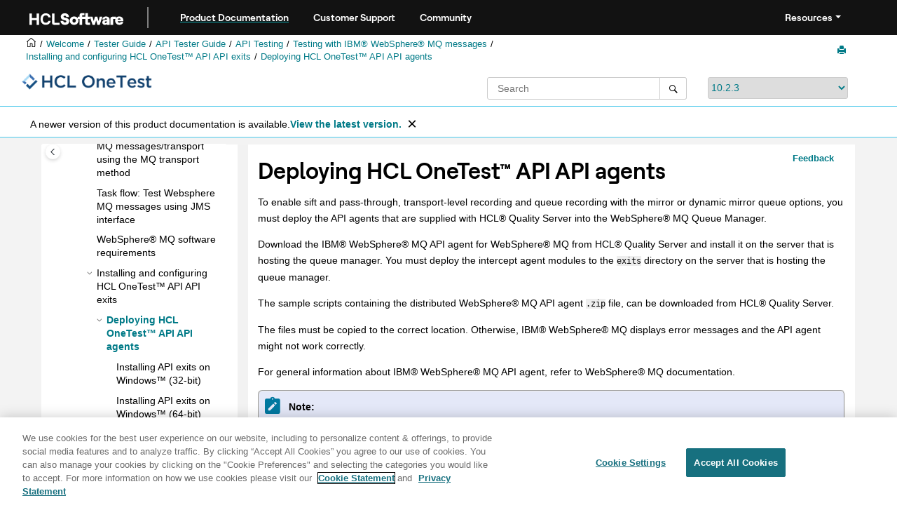

--- FILE ---
content_type: text/html
request_url: https://help.hcl-software.com/onetest/hclonetestapi/10.2.3/docs/topics/c_ritwmq_deploy_api_exit.html
body_size: 12849
content:
<!DOCTYPE html><html xmlns="http://www.w3.org/1999/xhtml" xml:lang="en-us" lang="en-us" data-whc_version="25.0">
    <head>
	<meta http-equiv="Refresh" content="0; URL=https://help.hcltechsw.com/devops/test/integration/10.2.3/docs/topics/c_ritwmq_deploy_api_exit.html"/>
<link rel="shortcut icon" href="../../favicon.png"/><link rel="icon" href="../../favicon.png"/><meta http-equiv="Content-Type" content="text/html; charset=UTF-8"/><meta name="viewport" content="width=device-width, initial-scale=1.0"/><meta http-equiv="X-UA-Compatible" content="IE=edge"/><meta name="DC.rights.owner" content="(C) Copyright 2024"/><meta name="copyright" content="(C) Copyright 2024"/><meta name="generator" content="DITA-OT"/><meta name="DC.type" content="concept"/><meta name="description" content="To enable sift and pass-through, transport-level recording and queue recording with the mirror or dynamic mirror queue options, you must deploy the API agents that are supplied with HCL Quality Server into the WebSphere MQ Queue Manager."/><meta name="DC.relation" content="c_ritwmq_recording_settings.html"/><meta name="DC.relation" content="t_testing_with_wmq.html#t_testing_with_WMQ/section_setup_wsmq"/><meta name="DC.format" content="HTML5"/><meta name="DC.identifier" content="wp1024954"/><meta name="DC.language" content="en-us"/>        
      <title>Deploying HCL OneTest API API agents</title><!--  Generated with Oxygen version 25.0, build number 2022121220.  --><meta name="wh-path2root" content="../../"/><meta name="wh-toc-id" content="wp1024954-d19044e11506"/><meta name="wh-source-relpath" content="docs/topics/c_ritwmq_deploy_api_exit.dita"/><meta name="wh-out-relpath" content="docs/topics/c_ritwmq_deploy_api_exit.html"/>

    <link rel="stylesheet" type="text/css" href="../../oxygen-webhelp/app/commons.css?buildId=2022121220"/>
    <link rel="stylesheet" type="text/css" href="../../oxygen-webhelp/app/topic.css?buildId=2022121220"/>

    <script>
        var oxy_webhelp_navlinks = {};
    </script>
    <script src="../../oxygen-webhelp/app/options/properties.js?buildId=20240305151846"></script>
    <script src="../../oxygen-webhelp/app/localization/strings.js?buildId=2022121220"></script>
    <script src="../../oxygen-webhelp/app/search/index/keywords.js?buildId=20240305151846"></script>
    <script defer="defer" src="../../oxygen-webhelp/app/commons.js?buildId=2022121220"></script>
    <script defer="defer" src="../../oxygen-webhelp/app/topic.js?buildId=2022121220"></script>
<link rel="stylesheet" type="text/css" href="../../oxygen-webhelp/template/oxygen.css?buildId=2022121220"/><link href="https://fonts.googleapis.com/icon?family=Material+Icons" rel="stylesheet"/><!-- 
Release Version: v.Q42023  
-->


  <!--To fix Uncaught ReferenceError: $ is not defined in jQuery-->
  <script src="https://code.jquery.com/jquery-3.5.1.min.js"></script>
    
  
  
 <!-- <link rel="stylesheet" type="text/css" href="${oxygen-webhelp-template-dir}/resources/css/custom-hcl.css" /> -->

 <!-- OneTrust Cookies Consent Notice start -->
    <script type="text/javascript" src="https://cdn.cookielaw.org/consent/99b8d579-c52a-43c9-ab7b-a35e60de7103/OtAutoBlock.js"></script>
    <script src="https://cdn.cookielaw.org/scripttemplates/otSDKStub.js" type="text/javascript" charset="UTF-8" data-domain-script="99b8d579-c52a-43c9-ab7b-a35e60de7103"></script>
    <script type="text/javascript"><!--

        function OptanonWrapper() { }
    
--></script>
    <!-- OneTrust Cookies Consent Notice end -->
 
    <!-- Global site tag (gtag.js) - Google Analytics start-->
   
<script src="https://www.googletagmanager.com/gtag/js?id=UA-169645537-2" class="optanon-category-C0002-C0003-C0004-C0005"></script>
<script type="text/javascript" class="optanon-category-C0002-C0003-C0004-C0005"><!--

  window.dataLayer = window.dataLayer || [];
  function gtag(){dataLayer.push(arguments);}
  gtag('js', new Date());

  gtag('config', 'UA-169645537-2');
  gtag('config', 'G-7LF0XY95M1');

--></script>

<!-- Google Tag Manager -->
<script><!--
(function(w,d,s,l,i){w[l]=w[l]||[];w[l].push({'gtm.start':
new Date().getTime(),event:'gtm.js'});var f=d.getElementsByTagName(s)[0],
j=d.createElement(s),dl=l!='dataLayer'?'&amp;l='+l:'';j.async=true;j.src=
'https://www.googletagmanager.com/gtm.js?id='+i+dl;f.parentNode.insertBefore(j,f);
})(window,document,'script','dataLayer','GTM-TNNFCCM');
--></script>
<!-- End Google Tag Manager -->


    <!-- Global site tag (gtag.js) - Google Analytics end-->

    <script type="module" src="../../oxygen-webhelp/template/resources/js/custom-hcl.js"></script>
    <script type="module" src="../../oxygen-webhelp/template/resources/js/constants.js"></script>
    <script type="module" src="../../oxygen-webhelp/template/resources/js/lang.js"></script>

   

    <!-- twitter widget -->
    <script async="true" src="https://platform.twitter.com/widgets.js" charset="utf-8"></script>
 
 <script type="text/javascript"><!--

        function closebtn() {
          
            const x = document.getElementById("vrnban");
            
            x.addEventListener("click", () => {
   x.remove();
   });
        }
 
--></script> 
</head>

    <body id="wp1024954" class="wh_topic_page frmBody">
        <a href="#wh_topic_body" class="sr-only sr-only-focusable">
            Jump to main content
        </a>
        
        <!-- 
Release Version: v.Q42023  
--><nav class="navbar navbar-expand-lg navbar-dark">
    <a class="navbar-brand" href="https://www.hcltechsw.com/wps/portal/hclsw-home" style="vertical-align: unset;">
        <img width="150" height="50" src="https://help.hcltechsw.com/assets/images/HCL_Software_Logo_White.svg" alt="HCL Logo" target="_blank" rel="noopener noreferrer"/>
    </a>
    <a href="https://help.hcltechsw.com/">
        <span id="brandName" class="title brandFont" style="vertical-align: middle; font-size: 16px; color:#ffffff;">Product Documentation</span>
    </a>

		<button class="navbar-toggler" type="button" data-toggle="collapse" data-target="#navbarSupportedContent" aria-controls="navbarSupportedContent" aria-expanded="false" aria-label="Toggle navigation">
        <span class="navbar-toggler-icon"></span>
    </button>
  
	<div id="navbarSupportedContent" class="dropdnmenu justify-content-end brandFont">
        <button id="rscdropdown" type="button" class="dropdbtnmenu  dropdown-toggle" data-toggle="dropdown" aria-expanded="false">Resources</button>
        <div id="resourceSupport" class="dropdnmenu-content">
          <a id="customerSupport" href="https://support.hcltechsw.com" target="_blank" rel="noopener noreferrer">Customer Support</a>
          <a id="learningAcademy" href="https://hclsoftwareu.hcltechsw.com/" target="_blank" rel="noopener noreferrer">HCLSoftware U</a>
          <a id="communitySupport" href="https://support.hcltechsw.com/community" target="_blank" rel="noopener noreferrer">Community Forums</a>
		   <a id="customerIdea" href="https://www.hcl-software.com/resources/submit-idea" target="_blank" rel="noopener noreferrer">Customer Idea Portal</a>
        </div>
    </div>

<!-- Google Tag Manager (noscript) -->
<noscript><iframe src="https://www.googletagmanager.com/ns.html?id=GTM-TNNFCCM" height="0" width="0" style="display:none;visibility:hidden"></iframe></noscript>
<!-- End Google Tag Manager (noscript) -->

</nav>
        
        
        <header class="navbar navbar-default wh_header">
    <div class="container-fluid">
        <div class="wh_header_flex_container navbar-nav navbar-expand-md navbar-dark">
            <div class="wh_logo_and_publication_title_container">
                <div class="wh_logo_and_publication_title">
                    
                    
                    <div class=" wh_publication_title "><a href="../../index.html"><span class="title"><span class="ph"><span class="keyword">HCL OneTest™ API</span></span></span></a></div>
                    
                </div>
                
                <button type="button" data-target="#wh_top_menu_and_indexterms_link" id="wh_menu_mobile_button" data-toggle="collapse" class="navbar-toggler collapsed wh_toggle_button" aria-expanded="false" aria-label="Toggle menu" aria-controls="wh_top_menu_and_indexterms_link">
                    <span class="navbar-toggler-icon"></span>
                </button>
            </div>

            <div class="wh_top_menu_and_indexterms_link collapse navbar-collapse" id="wh_top_menu_and_indexterms_link">
                
                <nav class=" wh_top_menu " aria-label="Menu Container"><ul role="menubar" aria-label="Menu"><li role="menuitem" aria-haspopup="true" aria-expanded="false" class="has-children"><span id="rn_api-d19044e24-mi" data-tocid="rn_api-d19044e24" data-state="not-ready" class=" topicref " data-id="rn_api"><span class="title"><a href="../../docs/topics/rn_api.html">Release Notes</a></span></span></li><li role="menuitem" aria-haspopup="true" aria-expanded="false" class="has-children"><span id="sys_req_api-d19044e111-mi" data-tocid="sys_req_api-d19044e111" data-state="not-ready" class=" topicref " data-id="sys_req_api"><span class="title"><a href="../../docs/topics/sys_req_api.html">System Requirements</a></span></span></li><li role="menuitem" aria-haspopup="true" aria-expanded="false" class="has-children"><span id="c_newuser_guide-d19044e162-mi" data-tocid="c_newuser_guide-d19044e162" data-state="not-ready" class=" topicref " data-id="c_newuser_guide"><span class="title"><a href="../../docs/topics/c_newuser_guide.html">Getting Started</a></span></span></li><li role="menuitem" aria-haspopup="true" aria-expanded="false" class="has-children"><span id="c_admin_guide-d19044e1003-mi" data-tocid="c_admin_guide-d19044e1003" data-state="not-ready" class=" topicref " data-id="c_admin_guide"><span class="title"><a href="../../docs/topics/c_admin_guide.html">Administrator Guide</a></span></span></li><li role="menuitem" aria-haspopup="true" aria-expanded="false" class="has-children"><span id="tester_guide_api_p-d19044e7567-mi" data-tocid="tester_guide_api_p-d19044e7567" data-state="not-ready" class=" topicref " data-id="tester_guide_api_p"><span class="title"><a href="../../docs/topics/tester_guide_api_p.html">Tester Guide</a></span></span></li><li role="menuitem" aria-haspopup="true" aria-expanded="false" class="has-children"><span id="testmgrguide-d19044e20901-mi" data-tocid="testmgrguide-d19044e20901" data-state="not-ready" class=" topicref " data-id="testmgrguide"><span class="title"><a href="../../docs/topics/c_testmanager_guide.html">Test Manager Guide</a></span></span></li><li role="menuitem" aria-haspopup="true" aria-expanded="false" class="has-children"><span id="c_troubleshooting-d19044e20977-mi" data-tocid="c_troubleshooting-d19044e20977" data-state="not-ready" class=" topicref " data-id="c_troubleshooting"><span class="title"><a href="../../docs/topics/c_troubleshoot_rit.html">Troubleshooting</a></span></span></li><li role="menuitem" aria-haspopup="true" aria-expanded="false" class="has-children"><span id="wp1000421-d19044e21927-mi" data-tocid="wp1000421-d19044e21927" data-state="not-ready" class=" topicref " data-id="wp1000421"><span class="title"><a href="../../docs/topics/c_ritref_rit_reference_guide.html">Reference Guide</a></span></span></li><li role="menuitem" aria-haspopup="true" aria-expanded="false" class="has-children"><span id="security_api_p-d19044e26747-mi" data-tocid="security_api_p-d19044e26747" data-state="not-ready" class=" topicref " data-id="security_api_p"><span class="title"><a href="../../docs/topics/security_api_p.html">Security Considerations</a></span></span></li><li role="menuitem"><span id="notices_api-d19044e26793-mi" data-tocid="notices_api-d19044e26793" data-state="leaf" class=" topicref " data-id="notices_api"><span class="title"><a href="../../docs/topics/notices_api.html">Notices</a></span></span></li></ul></nav>
                
                
            </div>
        </div>
    </div>
</header>
        
        
         
        
        <div xmlns="" xmlns:oxyf="http://www.oxygenxml.com/functions" xmlns:whc="http://www.oxygenxml.com/webhelp/components" class="custom-search-component"><div xmlns="http://www.w3.org/1999/xhtml" class=" wh_search_input navbar-form wh_topic_page_search search " role="form">
            
            
            
            <form id="searchForm" method="get" role="search" action="../../search.html"><div><input type="search" placeholder="Search " class="wh_search_textfield" id="textToSearch" name="searchQuery" aria-label="Search query" required="required"/><button type="submit" class="wh_search_button" aria-label="Search"><span class="search_input_text">Search</span></button></div></form>
            
            
            
        </div><!-- 
Release Version: v.Q42023  
--><div xmlns="http://www.w3.org/1999/xhtml" class="after-search">
    <div class="version-container">
        <select id="versions" class="custom-select custom-select-md lang-selector" data-toggle="tooltip" title="Select a version">
        </select>
    </div>
    <div class="language-container">
      <!--  <label class="lang-label" for="languages">Language:</label> -->
        <select id="languages" class="custom-select custom-select-md lang-selector" data-toggle="tooltip" title="Select a language">
        </select>  
    </div>
	<!--
	<div id="pdficon" class="wh_right_tools pdf_link" style="display:none">
<a target="_blank" href="www" title="PDF document" aria-label="PDF document" class="wh_external_resourse_link">
<img src="${path(oxygen-webhelp-output-dir)}/oxygen-webhelp/template/resources/images/PDF-SVG-icons_PDF-doc-1.svg" class="svgimg"/>
</a>
</div>
-->
</div></div>
        
        <div class="container-fluid" id="wh_topic_container">
            <div class="row">

                <nav class="wh_tools d-print-none navbar-expand-md" aria-label="Tools">
                    
                    <div data-tooltip-position="bottom" class=" wh_breadcrumb "><ol class="d-print-none"><li><span class="home"><a href="../../index.html"><span>Home</span></a></span></li><li><div class="topicref" data-id="tester_guide_api_p"><div class="title"><a href="../../docs/topics/tester_guide_api_p.html">Tester Guide</a><div class="wh-tooltip"><p class="shortdesc">This guide describes the tasks that you can perform for testing various domains,     technologies, and applications. To enable testing, you must configure and enable the environment     for testing. </p></div></div></div></li><li><div class="topicref" data-id="c_rit_test"><div class="title"><a href="../../docs/topics/c_rit_test.html"><span class="ph">API</span> Tester Guide</a><div class="wh-tooltip"><p class="shortdesc">This guide describes the tasks that you can perform for testing various domains,     technologies, and applications. To enable testing, you must configure and enable the environment     for testing. This guide is intended for <span class="ph">API</span> testers. </p></div></div></div></li><li><div class="topicref" data-id="c_tester_user_guide"><div class="title"><a href="../../docs/topics/c_tester_user_guide.html"><span class="ph">API</span> Testing</a><div class="wh-tooltip"><p class="shortdesc">You can use find information about the tasks that you can perform for testing various     domains, technologies, or applications.</p></div></div></div></li><li><div class="topicref" data-id="testwmqmsg"><div class="title"><a href="../../docs/topics/c_ritwmq_rit_websphere_mq.html">Testing with <span class="ph"><span class="keyword">IBM®  WebSphere® MQ</span></span> messages</a><div class="wh-tooltip"><p class="shortdesc">You can test <span class="ph"><span class="keyword">WebSphere® MQ</span></span> messages using the <span class="ph"><span class="keyword">WebSphere MQ</span></span> transport method or JMS interface. <span class="ph"><span class="keyword">HCL OneTest™ API</span></span> also supports testing <span class="ph"><span class="keyword">WebSphere MQ</span></span> on z/OS systems.</p></div></div></div></li><li><div class="topicref" data-id="wp1024098"><div class="title"><a href="../../docs/topics/c_ritwmq_inst_api_exit.html">Installing and configuring <span class="ph"><span class="keyword">HCL OneTest™ API</span></span> API exits </a><div class="wh-tooltip"><p class="shortdesc">You can install and configure <span class="ph"><span class="keyword">HCL OneTest™ API</span></span> API exits for <span class="ph"><span class="keyword">IBM®                     WebSphere® MQ</span></span>.</p></div></div></div></li><li class="active"><div class="topicref" data-id="wp1024954"><div class="title"><a href="../../docs/topics/c_ritwmq_deploy_api_exit.html">Deploying <span class="ph"><span class="keyword">HCL OneTest™ API</span></span> API agents</a><div class="wh-tooltip"><p class="shortdesc">To enable sift and pass-through, transport-level recording and queue recording with the     mirror or dynamic mirror queue options, you must deploy the API agents that are supplied with       <span class="ph"><span class="keyword">HCL®                     Quality Server</span></span> into the <span class="ph"><span class="keyword">WebSphere® MQ</span></span> Queue Manager.</p></div></div></div></li></ol></div>
                    <!-- * Author: * Release Version: v.Q42023 *-->
<div id="fdbk" class="feedbackcontainer">
<a id="fdbkL" href="#rateCheck" class="feedbackcontainer"> Go to Feedback</a>
</div>

                    
                    
                    <div class="wh_right_tools">
                        <button class="wh_hide_highlight" aria-label="Toggle search highlights" title="Toggle search highlights"></button>
                        <button class="webhelp_expand_collapse_sections" data-next-state="collapsed" aria-label="Collapse sections" title="Collapse sections"></button>
                        
                        
                        
                        
                        <div class=" wh_print_link print d-none d-md-inline-block "><button onClick="window.print()" title="Print this page" aria-label="Print this page"></button></div>
                        
                        <button type="button" id="wh_toc_button" class="custom-toggler navbar-toggler collapsed wh_toggle_button navbar-light" aria-expanded="false" aria-label="Toggle publishing table of content" aria-controls="wh_publication_toc">
                            <span class="navbar-toggler-icon"></span>
                        </button>
                    </div>
                    
                </nav>
            </div>
            
            
            
            
            <div class="wh_content_area">
                <div class="row">
                    
                        <nav id="wh_publication_toc" class="col-lg-3 col-md-3 col-sm-12 d-md-block d-none d-print-none" aria-label="Table of Contents Container">
                            <div id="wh_publication_toc_content">
		                        
                            	<div class=" wh_publication_toc " data-tooltip-position="right"><span class="expand-button-action-labels"><span id="button-expand-action" role="button" aria-label="Expand"></span><span id="button-collapse-action" role="button" aria-label="Collapse"></span><span id="button-pending-action" role="button" aria-label="Pending"></span></span><ul role="tree" aria-label="Table of Contents"><li role="treeitem" aria-expanded="true"><div data-tocid="tester_guide_api_p-d19044e7567" class="topicref" data-id="tester_guide_api_p" data-state="expanded"><span role="button" tabindex="0" aria-labelledby="button-collapse-action tester_guide_api_p-d19044e7567-link" class="wh-expand-btn"></span><div class="title"><a href="../../docs/topics/tester_guide_api_p.html" id="tester_guide_api_p-d19044e7567-link">Tester Guide</a><div class="wh-tooltip"><p class="shortdesc">This guide describes the tasks that you can perform for testing various domains,     technologies, and applications. To enable testing, you must configure and enable the environment     for testing. </p></div></div></div><ul role="group" class="navbar-nav nav-list"><li role="treeitem" aria-expanded="true"><div data-tocid="c_rit_test-d19044e7578" class="topicref" data-id="c_rit_test" data-state="expanded"><span role="button" tabindex="0" aria-labelledby="button-collapse-action c_rit_test-d19044e7578-link" class="wh-expand-btn"></span><div class="title"><a href="../../docs/topics/c_rit_test.html" id="c_rit_test-d19044e7578-link"><span class="ph">API</span> Tester Guide</a><div class="wh-tooltip"><p class="shortdesc">This guide describes the tasks that you can perform for testing various domains,     technologies, and applications. To enable testing, you must configure and enable the environment     for testing. This guide is intended for <span class="ph">API</span> testers. </p></div></div></div><ul role="group" class="navbar-nav nav-list"><li role="treeitem" aria-expanded="true"><div data-tocid="c_tester_user_guide-d19044e7594" class="topicref" data-id="c_tester_user_guide" data-state="expanded"><span role="button" tabindex="0" aria-labelledby="button-collapse-action c_tester_user_guide-d19044e7594-link" class="wh-expand-btn"></span><div class="title"><a href="../../docs/topics/c_tester_user_guide.html" id="c_tester_user_guide-d19044e7594-link"><span class="ph">API</span> Testing</a><div class="wh-tooltip"><p class="shortdesc">You can use find information about the tasks that you can perform for testing various     domains, technologies, or applications.</p></div></div></div><ul role="group" class="navbar-nav nav-list"><li role="treeitem" aria-expanded="false"><div data-tocid="c_test_java_apps-d19044e7607" class="topicref" data-id="c_test_java_apps" data-state="not-ready"><span role="button" tabindex="0" aria-labelledby="button-expand-action c_test_java_apps-d19044e7607-link" class="wh-expand-btn"></span><div class="title"><a href="../../docs/topics/c_test_java_apps.html" id="c_test_java_apps-d19044e7607-link">Testing Java™ applications</a><div class="wh-tooltip"><p class="shortdesc">You can use <span class="ph"><span class="keyword">HCL OneTest™ API</span></span> to test Java™ applications.</p></div></div></div></li><li role="treeitem" aria-expanded="false"><div data-tocid="testjmssystems-d19044e7935" class="topicref" data-id="testjmssystems" data-state="not-ready"><span role="button" tabindex="0" aria-labelledby="button-expand-action testjmssystems-d19044e7935-link" class="wh-expand-btn"></span><div class="title"><a href="../../docs/topics/c_ritjms_config_jms_plug.html" id="testjmssystems-d19044e7935-link">Testing Java™ Message Service (JMS) systems</a><div class="wh-tooltip"><p class="shortdesc">Use the generic JMS plug-in to connect <span class="ph"><span class="keyword">HCL OneTest™ API</span></span> to a wide range of EAI platforms, which includes any vendor that provides an implementation of this Java™ standard. JMS provides a way of separating the application from the transport layer of providing data. The same Java classes can be used to communicate with different JMS providers by using the JNDI information for a specific provider. The classes first use a connection factory to connect to the queue or topic, and then use populate and send or publish the messages. On the receiving side, the clients then receive or subscribe to the messages</p></div></div></div></li><li role="treeitem" aria-expanded="false"><div data-tocid="testjavaobjs-d19044e8097" class="topicref" data-id="testjavaobjs" data-state="not-ready"><span role="button" tabindex="0" aria-labelledby="button-expand-action testjavaobjs-d19044e8097-link" class="wh-expand-btn"></span><div class="title"><a href="../../docs/topics/c_ritjava_test_java_obj.html" id="testjavaobjs-d19044e8097-link">Testing Java™ objects</a><div class="wh-tooltip"><p class="shortdesc">You can import Plain Old Java™ Objects (POJOs) from JAR files into <span class="ph"><span class="keyword">HCL OneTest™ API</span></span> in order to parse and construct messages containing the serialized forms of those objects. You can construct and parse the Java objects and perform validation, but you cannot test the objects directly.</p></div></div></div></li><li role="treeitem" aria-expanded="false"><div data-tocid="c_camel_cont-d19044e8182" class="topicref" data-id="c_camel_cont" data-state="not-ready"><span role="button" tabindex="0" aria-labelledby="button-expand-action c_camel_cont-d19044e8182-link" class="wh-expand-btn"></span><div class="title"><a href="../../docs/topics/c_rit_camel_cont.html" id="c_camel_cont-d19044e8182-link">Testing with <span class="ph"><span class="keyword">Apache Camel</span></span> components</a><div class="wh-tooltip"><p class="shortdesc">You can use <span class="ph"><span class="keyword">HCL OneTest™ API</span></span> to create         tests and stubs by setting up an <span class="ph"><span class="keyword">Apache                 Camel</span></span> component in <span class="ph"><span class="ph"><span class="ph">an</span></span>                         <span class="ph"><span class="keyword">HCL OneTest API</span></span>                     project</span>. You can configure the technology endpoints         supported by the <span class="ph"><span class="keyword">Camel</span></span> component as         the physical resources in the <span class="ph"><span class="keyword">HCL OneTest API</span></span>         project and test for the services provided by the technology.</p></div></div></div></li><li role="treeitem" aria-expanded="false"><div data-tocid="c_rit_akafka-d19044e8491" class="topicref" data-id="c_rit_akafka" data-state="not-ready"><span role="button" tabindex="0" aria-labelledby="button-expand-action c_rit_akafka-d19044e8491-link" class="wh-expand-btn"></span><div class="title"><a href="../../docs/topics/c_ritak_akafka.html" id="c_rit_akafka-d19044e8491-link">Testing with Apache Kafka</a><div class="wh-tooltip"><p class="shortdesc">Starting from <span class="ph"><span class="keyword">HCL OneTest™ API</span></span> 10.0.2 and later, you can create <span class="ph"><span class="keyword">Kafka</span></span> transports to test <span class="ph"><span class="keyword">Kafka</span></span> services.</p></div></div></div></li><li role="treeitem" aria-expanded="false"><div data-tocid="c_rit_docker_intro-d19044e8779" class="topicref" data-id="c_rit_docker_intro" data-state="not-ready"><span role="button" tabindex="0" aria-labelledby="button-expand-action c_rit_docker_intro-d19044e8779-link" class="wh-expand-btn"></span><div class="title"><a href="../../docs/topics/c_rit_docker_intro.html" id="c_rit_docker_intro-d19044e8779-link">Testing with Docker</a><div class="wh-tooltip"><p class="shortdesc">You can use Docker containers with <span class="ph"><span class="keyword">HCL OneTest™ API</span></span> to run stubs co-located with your test systems.</p></div></div></div></li><li role="treeitem" aria-expanded="false"><div data-tocid="t_rit_email_cont-d19044e8830" class="topicref" data-id="t_rit_email_cont" data-state="not-ready"><span role="button" tabindex="0" aria-labelledby="button-expand-action t_rit_email_cont-d19044e8830-link" class="wh-expand-btn"></span><div class="title"><a href="../../docs/topics/t_rit_email_cont.html" id="t_rit_email_cont-d19044e8830-link">Testing with the email transport</a><div class="wh-tooltip"><p class="shortdesc">When you use applications in your test environment that use email services, you can         use <span class="ph"><span class="keyword">HCL OneTest™ API</span></span> to create tests and stubs for testing the email services. You can set up an email         transport in <span class="ph"><span class="ph">an</span>             <span class="ph"><span class="keyword">HCL OneTest API</span></span> project</span> and configure the email servers as the physical resources in the             <span class="ph"><span class="keyword">HCL OneTest API</span></span> project, and then test the email services. </p></div></div></div></li><li role="treeitem"><div data-tocid="c_rit_envoy_intro-d19044e9083" class="topicref" data-id="c_rit_envoy_intro" data-state="leaf"><span role="button" class="wh-expand-btn"></span><div class="title"><a href="../../docs/topics/c_rit_envoy_intro.html" id="c_rit_envoy_intro-d19044e9083-link">Testing with Envoy Proxy (Experimental)</a><div class="wh-tooltip"><p class="shortdesc">You can use <span class="ph"><span class="keyword">HCL OneTest™ API</span></span> to record the HTTP traffic on the Envoy Proxy by using the     Experimental HTTP Tap Filter feature of the Envoy Proxy.</p></div></div></div></li><li role="treeitem" aria-expanded="false"><div data-tocid="testwithfiletransport-d19044e9101" class="topicref" data-id="testwithfiletransport" data-state="not-ready"><span role="button" tabindex="0" aria-labelledby="button-expand-action testwithfiletransport-d19044e9101-link" class="wh-expand-btn"></span><div class="title"><a href="../../docs/topics/c_ritfiles_file_trans.html" id="testwithfiletransport-d19044e9101-link">Testing with the File transport</a><div class="wh-tooltip"><p class="shortdesc">As with any other transport, the File transport includes both logical and physical          configurations. Tests and stubs are associated with the logical File resource, which          represents an abstraction of the File resource and is the same for all environments. The          physical File Access configuration includes connection details, and you can configure a          different physical File Access for each environment.</p></div></div></div></li><li role="treeitem" aria-expanded="false"><div data-tocid="fixtranstest-d19044e9219" class="topicref" data-id="fixtranstest" data-state="not-ready"><span role="button" tabindex="0" aria-labelledby="button-expand-action fixtranstest-d19044e9219-link" class="wh-expand-btn"></span><div class="title"><a href="../../docs/topics/c_ritfix_fix_rit.html" id="fixtranstest-d19044e9219-link">Testing with the FIX transport </a><div class="wh-tooltip"><p class="shortdesc">You can use the Financial Information eXchange (FIX) transport and FIX dictionaries in <span class="ph"><span class="keyword">HCL OneTest™ API</span></span> to help you test trade-related messages and the systems that use them.</p></div></div></div></li><li role="treeitem" aria-expanded="false"><div data-tocid="c_rithttp_http_testing-d19044e9456" class="topicref" data-id="c_rithttp_http_testing" data-state="not-ready"><span role="button" tabindex="0" aria-labelledby="button-expand-action c_rithttp_http_testing-d19044e9456-link" class="wh-expand-btn"></span><div class="title"><a href="../../docs/topics/c_rithttp_http_testing.html" id="c_rithttp_http_testing-d19044e9456-link">Testing with the HTTP transport</a><div class="wh-tooltip"><p class="shortdesc">To provide support for HTTP-based communications, you must configure and run <span class="ph"><span class="keyword">HCL OneTest™ API</span></span> by using the HTTP transport and SOAP message formatters.</p></div></div></div></li><li role="treeitem" aria-expanded="false"><div data-tocid="c_ritapim_rit_apim-d19044e9945" class="topicref" data-id="c_ritapim_rit_apim" data-state="not-ready"><span role="button" tabindex="0" aria-labelledby="button-expand-action c_ritapim_rit_apim-d19044e9945-link" class="wh-expand-btn"></span><div class="title"><a href="../../docs/topics/c_ritapim_rit_apim.html" id="c_ritapim_rit_apim-d19044e9945-link">Testing with IBM® API Developer Portals</a><div class="wh-tooltip"><p class="shortdesc">You can configure <span class="ph"><span class="keyword">HCL OneTest™ API</span></span> to synchronize IBM API Connect™ Developer Portal resources or IBM® API Management Developer Portal     resources.</p></div></div></div></li><li role="treeitem" aria-expanded="false"><div data-tocid="c_rit_ace_testing_cont-d19044e10175" class="topicref" data-id="c_rit_ace_testing_cont" data-state="not-ready"><span role="button" tabindex="0" aria-labelledby="button-expand-action c_rit_ace_testing_cont-d19044e10175-link" class="wh-expand-btn"></span><div class="title"><a href="../../docs/topics/c_rit_ace_testing_cont.html" id="c_rit_ace_testing_cont-d19044e10175-link">Testing with <span class="ph"><span class="keyword">IBM® App Connect Enterprise</span></span></a><div class="wh-tooltip"><p class="shortdesc">When you want to test the services on applications deployed by the integration                 node of <span class="ph"><span class="keyword">IBM® App Connect Enterprise</span></span>, you can use                 the synchronization feature in <span class="ph"><span class="keyword">HCL OneTest™ API</span></span> to import details                 of deployed applications into <span class="ph"><span class="ph"><span class="ph">an</span></span>                     <span class="ph"><span class="keyword">HCL OneTest API</span></span> project</span>.                         <span class="ph">You can select the tests and stubs to be created in your             project during the synchronization process in <span class="ph"><span class="keyword">HCL OneTest API</span></span>.</span></p></div></div></div></li><li role="treeitem" aria-expanded="false"><div data-tocid="c_rit_iib_testing_cont-d19044e10401" class="topicref" data-id="c_rit_iib_testing_cont" data-state="not-ready"><span role="button" tabindex="0" aria-labelledby="button-expand-action c_rit_iib_testing_cont-d19044e10401-link" class="wh-expand-btn"></span><div class="title"><a href="../../docs/topics/c_rit_iib_testing_cont.html" id="c_rit_iib_testing_cont-d19044e10401-link">Testing with <span class="ph"><span class="keyword">IBM® Integration Bus</span></span></a><div class="wh-tooltip"><p class="shortdesc">When you want to test the services on applications deployed by the integration node         of <span class="ph"><span class="keyword">IBM® Integration                       Bus</span></span>, you can use the         synchronization feature in <span class="ph"><span class="keyword">HCL OneTest™ API</span></span> to         import details of deployed applications into <span class="ph"><span class="ph"><span class="ph">an</span></span>                         <span class="ph"><span class="keyword">HCL OneTest API</span></span>                     project</span>. <span class="ph">You can select the tests and stubs to be created in your             project during the synchronization process in <span class="ph"><span class="keyword">HCL OneTest API</span></span>.</span></p></div></div></div></li><li role="treeitem" aria-expanded="false"><div data-tocid="c_ritwas_rit_was-d19044e10627" class="topicref" data-id="c_ritwas_rit_was" data-state="not-ready"><span role="button" tabindex="0" aria-labelledby="button-expand-action c_ritwas_rit_was-d19044e10627-link" class="wh-expand-btn"></span><div class="title"><a href="../../docs/topics/c_ritwas_rit_was.html" id="c_ritwas_rit_was-d19044e10627-link">Testing with <span class="ph"><span class="keyword">IBM®  WebSphere® Application Server</span></span></a><div class="wh-tooltip"><p class="shortdesc">You can configure <span class="ph"><span class="keyword">HCL OneTest™ API</span></span> to synchronize <span class="ph"><span class="keyword">IBM®                     WebSphere® Application                     Server</span></span> resources.</p></div></div></div></li><li role="treeitem" aria-expanded="true"><div data-tocid="testwmqmsg-d19044e11376" class="topicref" data-id="testwmqmsg" data-state="expanded"><span role="button" tabindex="0" aria-labelledby="button-collapse-action testwmqmsg-d19044e11376-link" class="wh-expand-btn"></span><div class="title"><a href="../../docs/topics/c_ritwmq_rit_websphere_mq.html" id="testwmqmsg-d19044e11376-link">Testing with <span class="ph"><span class="keyword">IBM®  WebSphere® MQ</span></span> messages</a><div class="wh-tooltip"><p class="shortdesc">You can test <span class="ph"><span class="keyword">WebSphere® MQ</span></span> messages using the <span class="ph"><span class="keyword">WebSphere MQ</span></span> transport method or JMS interface. <span class="ph"><span class="keyword">HCL OneTest™ API</span></span> also supports testing <span class="ph"><span class="keyword">WebSphere MQ</span></span> on z/OS systems.</p></div></div></div><ul role="group" class="navbar-nav nav-list"><li role="treeitem"><div data-tocid="r_wmq_transport-d19044e11421" class="topicref" data-id="r_wmq_transport" data-state="leaf"><span role="button" class="wh-expand-btn"></span><div class="title"><a href="../../docs/topics/r_wmq_transport.html" id="r_wmq_transport-d19044e11421-link">Task flow: Test Websphere MQ messages/transport using the MQ transport method</a><div class="wh-tooltip"><p class="shortdesc">The following diagram shows a high-level task flow for testing MQ messages and transport using the MQ transport method.</p></div></div></div></li><li role="treeitem"><div data-tocid="r_wmq_jms-d19044e11432" class="topicref" data-id="r_wmq_jms" data-state="leaf"><span role="button" class="wh-expand-btn"></span><div class="title"><a href="../../docs/topics/r_wmq_jms.html" id="r_wmq_jms-d19044e11432-link">Task flow: Test Websphere MQ messages using JMS interface</a><div class="wh-tooltip"><p class="shortdesc">The following diagram shows a high-level task flow for testing MQ messages using the Java Message Service interface.</p></div></div></div></li><li role="treeitem"><div data-tocid="c_ritwmq_software_req-d19044e11443" class="topicref" data-id="c_ritwmq_software_req" data-state="leaf"><span role="button" class="wh-expand-btn"></span><div class="title"><a href="../../docs/topics/c_ritwmq_software_req.html" id="c_ritwmq_software_req-d19044e11443-link">WebSphere® MQ software requirements</a><div class="wh-tooltip"><p class="shortdesc">You must be aware of certain software requirements for using <span class="ph"><span class="keyword">IBM®                     WebSphere® MQ</span></span> for <span class="ph"><span class="keyword">HCL OneTest™ API</span></span>.</p></div></div></div></li><li role="treeitem" aria-expanded="true"><div data-tocid="wp1024098-d19044e11472" class="topicref" data-id="wp1024098" data-state="expanded"><span role="button" tabindex="0" aria-labelledby="button-collapse-action wp1024098-d19044e11472-link" class="wh-expand-btn"></span><div class="title"><a href="../../docs/topics/c_ritwmq_inst_api_exit.html" id="wp1024098-d19044e11472-link">Installing and configuring <span class="ph"><span class="keyword">HCL OneTest™ API</span></span> API exits </a><div class="wh-tooltip"><p class="shortdesc">You can install and configure <span class="ph"><span class="keyword">HCL OneTest™ API</span></span> API exits for <span class="ph"><span class="keyword">IBM®                     WebSphere® MQ</span></span>.</p></div></div></div><ul role="group" class="navbar-nav nav-list"><li role="treeitem" aria-expanded="true" class="active"><div data-tocid="wp1024954-d19044e11506" class="topicref" data-id="wp1024954" data-state="expanded"><span role="button" tabindex="0" aria-labelledby="button-collapse-action wp1024954-d19044e11506-link" class="wh-expand-btn"></span><div class="title"><a href="../../docs/topics/c_ritwmq_deploy_api_exit.html" id="wp1024954-d19044e11506-link">Deploying <span class="ph"><span class="keyword">HCL OneTest™ API</span></span> API agents</a><div class="wh-tooltip"><p class="shortdesc">To enable sift and pass-through, transport-level recording and queue recording with the     mirror or dynamic mirror queue options, you must deploy the API agents that are supplied with       <span class="ph"><span class="keyword">HCL®                     Quality Server</span></span> into the <span class="ph"><span class="keyword">WebSphere® MQ</span></span> Queue Manager.</p></div></div></div><ul role="group" class="navbar-nav nav-list"><li role="treeitem"><div data-tocid="wp1029658-d19044e11536" class="topicref" data-id="wp1029658" data-state="leaf"><span role="button" class="wh-expand-btn"></span><div class="title"><a href="../../docs/topics/t_ritwmq_install_api_win32.html" id="wp1029658-d19044e11536-link">Installing API exits on Windows™ (32-bit)</a><div class="wh-tooltip"><p class="shortdesc">You can install the API exit on Windows™ (32-bit) by copying the <code class="ph codeph">intercept_windows_x86.dll</code> file into the <code class="ph codeph">exits</code> directory.</p></div></div></div></li><li role="treeitem"><div data-tocid="wp1031254-d19044e11559" class="topicref" data-id="wp1031254" data-state="leaf"><span role="button" class="wh-expand-btn"></span><div class="title"><a href="../../docs/topics/t_ritwmq_install_api_win64.html" id="wp1031254-d19044e11559-link">Installing API exits on Windows™ (64-bit)</a><div class="wh-tooltip"><p class="shortdesc">You can install the API exit on Windows™ (64-bit) by copying the <code class="ph codeph">intercept_windows_x86.dll</code> file into the <code class="ph codeph">exits</code> directory.</p></div></div></div></li><li role="treeitem"><div data-tocid="wp1031879-d19044e11582" class="topicref" data-id="wp1031879" data-state="leaf"><span role="button" class="wh-expand-btn"></span><div class="title"><a href="../../docs/topics/t_ritwmq_install_api_linux32.html" id="wp1031879-d19044e11582-link">Installing API exits on Linux™ (32-bit)</a><div class="wh-tooltip"><p class="shortdesc">You can install the API exit on Linux™ (32-bit) by copying the <code class="ph codeph">intercept_linux_x86</code> and <code class="ph codeph">intercept_linux_x86_r</code> files into the <code class="ph codeph">exits</code> directory.</p></div></div></div></li><li role="treeitem"><div data-tocid="wp1031914-d19044e11608" class="topicref" data-id="wp1031914" data-state="leaf"><span role="button" class="wh-expand-btn"></span><div class="title"><a href="../../docs/topics/t_ritwmq_install_api_linux64.html" id="wp1031914-d19044e11608-link">Installing API exits on Linux™ (64-bit)</a><div class="wh-tooltip"><p class="shortdesc">You can install the API exit on Linux™ (64-bit) by copying the <code class="ph codeph">intercept_linux_x86</code> and <code class="ph codeph">intercept_linux_x86_r</code> files into the <code class="ph codeph">exits</code> directory.</p></div></div></div></li><li role="treeitem"><div data-tocid="t_install_apiexit_zlinux-d19044e11634" class="topicref" data-id="t_install_apiexit_zlinux" data-state="leaf"><span role="button" class="wh-expand-btn"></span><div class="title"><a href="../../docs/topics/t_install_apiexit_zlinux.html" id="t_install_apiexit_zlinux-d19044e11634-link">Installing API exits on Linux™ for System z®</a><div class="wh-tooltip"><p class="shortdesc">How to install the API exit on Linux™ for System     z®.</p></div></div></div></li><li role="treeitem"><div data-tocid="wp1032061-d19044e11656" class="topicref" data-id="wp1032061" data-state="leaf"><span role="button" class="wh-expand-btn"></span><div class="title"><a href="../../docs/topics/t_ritwmq_install_api_aix.html" id="wp1032061-d19044e11656-link">Installing API exits on AIX®</a><div class="wh-tooltip"><p class="shortdesc">You can install the API exit on IBM® AIX® systems by copying the <code class="ph codeph">intercept_aix_ppc32</code> and <code class="ph codeph">intercept_aix_ppc32_r</code> files into the <code class="ph codeph">exits</code> directory.</p></div></div></div></li><li role="treeitem"><div data-tocid="wp1032064-d19044e11684" class="topicref" data-id="wp1032064" data-state="leaf"><span role="button" class="wh-expand-btn"></span><div class="title"><a href="../../docs/topics/t_ritwmq_install_api_sparc.html" id="wp1032064-d19044e11684-link">Installing API exits on Solaris (SPARC)</a><div class="wh-tooltip"><p class="shortdesc">This procedure explains how to install the API exit on a Solaris SPARC system.</p></div></div></div></li><li role="treeitem"><div data-tocid="wp1032067-d19044e11695" class="topicref" data-id="wp1032067" data-state="leaf"><span role="button" class="wh-expand-btn"></span><div class="title"><a href="../../docs/topics/t_ritwmq_install_api_solaris64.html" id="wp1032067-d19044e11695-link">Installing API exits on Solaris (x86_64)</a><div class="wh-tooltip"><p class="shortdesc">You must be a <span class="ph"><span class="keyword">WebSphere® MQ</span></span> user (created during the <span class="ph"><span class="keyword">IBM®                     WebSphere MQ</span></span> installation), for example, <code class="ph codeph">user mqm</code> to install the API exit on a Solaris x86_64 system.</p></div></div></div></li></ul></li><li role="treeitem" aria-expanded="false"><div data-tocid="wp1016938-d19044e11724" class="topicref" data-id="wp1016938" data-state="not-ready"><span role="button" tabindex="0" aria-labelledby="button-expand-action wp1016938-d19044e11724-link" class="wh-expand-btn"></span><div class="title"><a href="../../docs/topics/c_ritwmq_config_qm_to_use_api.html" id="wp1016938-d19044e11724-link">Configuring a queue manager to use the API exit</a><div class="wh-tooltip"><p class="shortdesc">To configure a queue manager to use the API exit, you can either use MQ Explorer (for Microsoft™ Windows™ and Linux™ systems) or modify the <code class="ph codeph">qm.ini</code> file for the queue manager (for Microsoft Windows and Linux systems ).</p></div></div></div></li><li role="treeitem"><div data-tocid="wp1013287-d19044e11803" class="topicref" data-id="wp1013287" data-state="leaf"><span role="button" class="wh-expand-btn"></span><div class="title"><a href="../../docs/topics/t_ritwmq_config_qmgr_for_siftpassthrough.html" id="wp1013287-d19044e11803-link">Configuring a queue manager to support sift-and-pass-through stubbing</a><div class="wh-tooltip"><p class="shortdesc">A diverted queue rules namelist is required by  <span class="ph"><span class="keyword">HCL OneTest™ API</span></span> to support sift-and-pass-through stubbing on an <span class="ph"><span class="keyword">IBM®                     WebSphere® MQ</span></span> transport. The sift-and-pass-through capability enables <span class="ph"><span class="keyword">HCL OneTest API</span></span> to see a message in a queue before the "real" service sees it and determine whether to process it.</p></div></div></div></li><li role="treeitem"><div data-tocid="r_secu_mq-d19044e11837" class="topicref" data-id="r_secu_mq" data-state="leaf"><span role="button" class="wh-expand-btn"></span><div class="title"><a href="../../docs/topics/r_secu_mq.html" id="r_secu_mq-d19044e11837-link">Security settings for MQ agent resources</a><div class="wh-tooltip"><p class="shortdesc">If you have enabled security for the queue manager, you must     configure certain security settings in the queue manager for the <span class="ph"><span class="keyword">HCL OneTest™ API</span></span> MQ agent resources to access the <span class="ph"><span class="keyword">HCL OneTest API</span></span> intercept queue.</p></div></div></div></li><li role="treeitem"><div data-tocid="ritzos_attls-d19044e11862" class="topicref" data-id="ritzos_attls" data-state="leaf"><span role="button" class="wh-expand-btn"></span><div class="title"><a href="../../docs/topics/c_rit_queue_permissions.html" id="ritzos_attls-d19044e11862-link">Additional configuration steps if the <span class="ph"><span class="keyword">HCL OneTest™ API</span></span> user cannot be given queue create permission</a><div class="wh-tooltip"><p class="shortdesc">As of version 9.2.0, <span class="ph"><span class="keyword">HCL OneTest™ API</span></span> uses queues that are named COM.GREENHAT.INTERCEPT_LCK, COM.GREENHAT.INTERCEPT.&lt;QMGR&gt;_LCK, RIT.DIVERT.RULES_LCK, and RIT.DIVERT.RULES.&lt;QMGR&gt;_LCK. Which of these queues is required depends on your environment. <span class="ph"><span class="keyword">HCL OneTest API</span></span> attempts to create these queues automatically when they are first accessed. If you do not allow <span class="ph"><span class="keyword">HCL OneTest API</span></span> to create queues, then you must predefine these queues. </p></div></div></div></li><li role="treeitem"><div data-tocid="enable_logs_exit-d19044e11901" class="topicref" data-id="enable_logs_exit" data-state="leaf"><span role="button" class="wh-expand-btn"></span><div class="title"><a href="../../docs/topics/t_ritwmq_enable_logging_wmqexit.html" id="enable_logs_exit-d19044e11901-link">Enabling logging for <span class="ph"><span class="keyword">IBM®  WebSphere® MQ</span></span> Exit</a><div class="wh-tooltip"><p class="shortdesc">When you use the <span class="ph"><span class="keyword">IBM®                     WebSphere® MQ</span></span> Exit for message recording or sift and pass-through, messages might     get lost in the process. You can use the logs for <span class="ph"><span class="keyword">IBM                     WebSphere MQ</span></span> to analyze the cause. This topic outlines how to enable logging for       <span class="ph"><span class="keyword">IBM                     WebSphere MQ</span></span> Exit.</p></div></div></div></li></ul></li><li role="treeitem" aria-expanded="false"><div data-tocid="workwebsphtransports-d19044e11948" class="topicref" data-id="workwebsphtransports" data-state="not-ready"><span role="button" tabindex="0" aria-labelledby="button-expand-action workwebsphtransports-d19044e11948-link" class="wh-expand-btn"></span><div class="title"><a href="../../docs/topics/c_ritwmq_set_up_websphere_trans.html" id="workwebsphtransports-d19044e11948-link">Working with WebSphere® transports</a><div class="wh-tooltip"><p class="shortdesc"><span class="ph"><span class="keyword">HCL OneTest™ API</span></span> creates an <span class="ph"><span class="keyword">WebSphere® MQ</span></span> transport when you create a physical <span class="ph"><span class="keyword">WebSphere MQ</span></span> Queue Manager resource in Architecture School.</p></div></div></div></li><li role="treeitem" aria-expanded="false"><div data-tocid="workwmq-d19044e12278" class="topicref" data-id="workwmq" data-state="not-ready"><span role="button" tabindex="0" aria-labelledby="button-expand-action workwmq-d19044e12278-link" class="wh-expand-btn"></span><div class="title"><a href="../../docs/topics/c_ritwmq_work_with_wmq_msgs.html" id="workwmq-d19044e12278-link">Working with WebSphere® MQ messages</a><div class="wh-tooltip"><p class="shortdesc">You can create publishers and subscribers to send and receive <span class="ph"><span class="keyword">IBM®                     WebSphere® MQ</span></span> messages in <span class="ph"><span class="keyword">HCL OneTest™ API</span></span>.</p></div></div></div></li><li role="treeitem"><div data-tocid="wmqtroubleshoot-d19044e12476" class="topicref" data-id="wmqtroubleshoot" data-state="leaf"><span role="button" class="wh-expand-btn"></span><div class="title"><a href="../../docs/topics/c_ritwmq_trouble.html" id="wmqtroubleshoot-d19044e12476-link">Troubleshooting: Websphere MQ</a><div class="wh-tooltip"><p class="shortdesc">You can use workarounds to problems that you might encounter when you use <span class="ph"><span class="keyword">IBM®                     WebSphere® MQ</span></span> with <span class="ph"><span class="keyword">HCL OneTest™ API</span></span>.</p></div></div></div></li></ul></li><li role="treeitem" aria-expanded="false"><div data-tocid="c_ritwp_rit_wp-d19044e12503" class="topicref" data-id="c_ritwp_rit_wp" data-state="not-ready"><span role="button" tabindex="0" aria-labelledby="button-expand-action c_ritwp_rit_wp-d19044e12503-link" class="wh-expand-btn"></span><div class="title"><a href="../../docs/topics/c_ritwp_rit_wp.html" id="c_ritwp_rit_wp-d19044e12503-link">Testing with WebSphere® Portal</a><div class="wh-tooltip"><p class="shortdesc">You can configure <span class="ph"><span class="keyword">HCL OneTest™ API</span></span> to     synchronize <span class="ph"><span class="keyword">IBM®                     WebSphere®                 Portal</span></span> resources.</p></div></div></div></li><li role="treeitem" aria-expanded="false"><div data-tocid="c_zos_connectee_import_swagger-d19044e12796" class="topicref" data-id="c_zos_connectee_import_swagger" data-state="not-ready"><span role="button" tabindex="0" aria-labelledby="button-expand-action c_zos_connectee_import_swagger-d19044e12796-link" class="wh-expand-btn"></span><div class="title"><a href="../../docs/topics/c_zos_connectee_import_swagger.html" id="c_zos_connectee_import_swagger-d19044e12796-link">Testing with IBM®  z/OS® Connect Enterprise Edition</a><div class="wh-tooltip"><p class="shortdesc">IBM® z/OS® Connect Enterprise Edition provides a framework for enabling  z/OS®-based programs and data to fully participate in the new API economy for mobile and cloud applications. Use IBM® z/OS® Connect Enterprise Edition to access z/OS subsystems, such as CICS®, IMS™ and Batch, by using RESTful APIs with JSON formatted messages. You can access multiple z/OS subsystems concurrently through a common interface. </p></div></div></div></li><li role="treeitem" aria-expanded="false"><div data-tocid="c_rit_istio_intro-d19044e12911" class="topicref" data-id="c_rit_istio_intro" data-state="not-ready"><span role="button" tabindex="0" aria-labelledby="button-expand-action c_rit_istio_intro-d19044e12911-link" class="wh-expand-btn"></span><div class="title"><a href="../../docs/topics/c_rit_istio_intro.html" id="c_rit_istio_intro-d19044e12911-link">Testing with Istio</a><div class="wh-tooltip"><p class="shortdesc">When you have applications hosted in a Kubernetes cluster that have Istio as a service mesh, you can virtualize the services in the cluster by creating stubs and tests for testing with Istio in <span class="ph"><span class="keyword">HCL OneTest™ API</span></span>.</p></div></div></div></li><li role="treeitem" aria-expanded="false"><div data-tocid="c_rit_kube_intro-d19044e12990" class="topicref" data-id="c_rit_kube_intro" data-state="not-ready"><span role="button" tabindex="0" aria-labelledby="button-expand-action c_rit_kube_intro-d19044e12990-link" class="wh-expand-btn"></span><div class="title"><a href="../../docs/topics/c_rit_kube_intro.html" id="c_rit_kube_intro-d19044e12990-link">Testing with Kubernetes</a><div class="wh-tooltip"><p class="shortdesc">For testing with Kubernetes set up a Kubernetes cluster, and     then you can create and publish stubs from <span class="ph"><span class="keyword">HCL OneTest™ API</span></span> so that stubs can be run within Kubernetes. The stubs published can     be co-located with existing services running within the Kubernetes cluster.</p></div></div></div></li><li role="treeitem" aria-expanded="false"><div data-tocid="testmsnetobjs-d19044e13019" class="topicref" data-id="testmsnetobjs" data-state="not-ready"><span role="button" tabindex="0" aria-labelledby="button-expand-action testmsnetobjs-d19044e13019-link" class="wh-expand-btn"></span><div class="title"><a href="../../docs/topics/c_ritdotnet_test_dotnet_obj.html" id="testmsnetobjs-d19044e13019-link">Testing with Microsoft™ .NET objects</a><div class="wh-tooltip"><p class="shortdesc">You can import serializable .NET objects from .NET assembly files (.exe or .dll) into <span class="ph"><span class="keyword">HCL OneTest™ API</span></span> and apply them to messages in the same way as you would apply a schema. A service-based test or stub can then send and receive a message containing a serialized form of a .NET object from the assembly file. You can construct and parse the .NET objects and perform validation, but you cannot test the objects directly.</p></div></div></div></li><li role="treeitem" aria-expanded="false"><div data-tocid="c_rit_postman_cont-d19044e13098" class="topicref" data-id="c_rit_postman_cont" data-state="not-ready"><span role="button" tabindex="0" aria-labelledby="button-expand-action c_rit_postman_cont-d19044e13098-link" class="wh-expand-btn"></span><div class="title"><a href="../../docs/topics/c_rit_postman_cont.html" id="c_rit_postman_cont-d19044e13098-link">Testing the migrated Postman collections</a><div class="wh-tooltip"><p class="shortdesc">You can migrate Postman collections and environments that you created in Postman to <span class="ph"><span class="keyword">HCL OneTest™ API</span></span>. Operations, transports, tests and stubs are automatically created during migration and you can run the tests and stubs in <span class="ph"><span class="keyword">HCL OneTest API</span></span>.</p></div></div></div></li><li role="treeitem" aria-expanded="false"><div data-tocid="c_ritmdb_rit_mdb-d19044e13268" class="topicref" data-id="c_ritmdb_rit_mdb" data-state="not-ready"><span role="button" tabindex="0" aria-labelledby="button-expand-action c_ritmdb_rit_mdb-d19044e13268-link" class="wh-expand-btn"></span><div class="title"><a href="../../docs/topics/c_ritmdb_rit_mdb.html" id="c_ritmdb_rit_mdb-d19044e13268-link">Testing with <span class="ph"><span class="keyword">MongoDB</span></span></a><div class="wh-tooltip"><p class="shortdesc">If you are using <span class="ph"><span class="keyword">HCL OneTest™ API</span></span> 9.5.0 or later, you can create <span class="ph"><span class="keyword">MongoDB</span></span> transports and run tests against them.</p></div></div></div></li><li role="treeitem" aria-expanded="false"><div data-tocid="c_ritmqtt_rit_mqtt-d19044e13538" class="topicref" data-id="c_ritmqtt_rit_mqtt" data-state="not-ready"><span role="button" tabindex="0" aria-labelledby="button-expand-action c_ritmqtt_rit_mqtt-d19044e13538-link" class="wh-expand-btn"></span><div class="title"><a href="../../docs/topics/c_ritmqtt_rit_mqtt.html" id="c_ritmqtt_rit_mqtt-d19044e13538-link">Testing with the MQ telemetry transport</a><div class="wh-tooltip"><p class="shortdesc">If you are using <span class="ph"><span class="keyword">HCL OneTest™ API</span></span> 8.6.0   or later, you can create MQ telemetry transports.</p></div></div></div></li><li role="treeitem" aria-expanded="false"><div data-tocid="testoraclefusiontest-d19044e13592" class="topicref" data-id="testoraclefusiontest" data-state="not-ready"><span role="button" tabindex="0" aria-labelledby="button-expand-action testoraclefusiontest-d19044e13592-link" class="wh-expand-btn"></span><div class="title"><a href="../../docs/topics/c_ritof_oracle_fusion_plugin.html" id="testoraclefusiontest-d19044e13592-link">Testing with Oracle Fusion</a><div class="wh-tooltip"><p class="shortdesc"> Configure and run <span class="ph"><span class="keyword">HCL OneTest™ API</span></span> with the Oracle Fusion plug-in, which provides support for     synchronization with and testing of the web services and composites that are available on a     configured SOA server (that is, an Oracle WebLogic server with Oracle SOA Suite 11g deployed on     it).</p></div></div></div></li><li role="treeitem" aria-expanded="false"><div data-tocid="c_ritrmq_rit_rmq-d19044e13729" class="topicref" data-id="c_ritrmq_rit_rmq" data-state="not-ready"><span role="button" tabindex="0" aria-labelledby="button-expand-action c_ritrmq_rit_rmq-d19044e13729-link" class="wh-expand-btn"></span><div class="title"><a href="../../docs/topics/c_ritrmq_rit_rmq.html" id="c_ritrmq_rit_rmq-d19044e13729-link">Testing with <span class="ph"><span class="keyword">RabbitMQ</span></span></a><div class="wh-tooltip"><p class="shortdesc">If you are using <span class="ph"><span class="keyword">HCL OneTest™ API</span></span> 9.2.1.1 or later, you can create <span class="ph"><span class="keyword">RabbitMQ</span></span> transports.</p></div></div></div></li><li role="treeitem" aria-expanded="false"><div data-tocid="wp1006333-d19044e14100" class="topicref" data-id="wp1006333" data-state="not-ready"><span role="button" tabindex="0" aria-labelledby="button-expand-action wp1006333-d19044e14100-link" class="wh-expand-btn"></span><div class="title"><a href="../../docs/topics/c_ritsap_config_sap_plugin_rit.html" id="wp1006333-d19044e14100-link">Testing with SAP applications</a><div class="wh-tooltip"><p class="shortdesc">You can use <span class="ph"><span class="keyword">HCL OneTest™ API</span></span> to test SAP application server resources.</p></div></div></div></li><li role="treeitem" aria-expanded="false"><div data-tocid="softwareagcentratest-d19044e14431" class="topicref" data-id="softwareagcentratest" data-state="not-ready"><span role="button" tabindex="0" aria-labelledby="button-expand-action softwareagcentratest-d19044e14431-link" class="wh-expand-btn"></span><div class="title"><a href="../../docs/topics/c_ritcentra_rit_centrasite.html" id="softwareagcentratest-d19044e14431-link">Testing with Software AG CentraSite</a><div class="wh-tooltip"><p class="shortdesc">You can incorporate governance in your SOA by using the     integration of <span class="ph"><span class="keyword">HCL OneTest™ API</span></span> with Software AG CentraSite.</p></div></div></div></li><li role="treeitem" aria-expanded="false"><div data-tocid="concept_ef3_stv_ljb-d19044e14767" class="topicref" data-id="concept_ef3_stv_ljb" data-state="not-ready"><span role="button" tabindex="0" aria-labelledby="button-expand-action concept_ef3_stv_ljb-d19044e14767-link" class="wh-expand-btn"></span><div class="title"><a href="../../docs/topics/c_sag_um_intro.html" id="concept_ef3_stv_ljb-d19044e14767-link">Testing with Software AG Universal Messaging</a><div class="wh-tooltip"><p class="shortdesc">You can use <span class="ph"><span class="keyword">HCL OneTest™ API</span></span> API to test     Software AG Universal Messaging Broker server resources. From <span class="ph"><span class="keyword">HCL OneTest API</span></span> 10.0.2 or later, you can create     Software AG Universal Messaging Broker transports, configure and run <span class="ph"><span class="keyword">HCL OneTest API</span></span> with the Software AG Universal     Messaging server.</p></div></div></div></li><li role="treeitem" aria-expanded="false"><div data-tocid="testsoftwareagwebmeth-d19044e14991" class="topicref" data-id="testsoftwareagwebmeth" data-state="not-ready"><span role="button" tabindex="0" aria-labelledby="button-expand-action testsoftwareagwebmeth-d19044e14991-link" class="wh-expand-btn"></span><div class="title"><a href="../../docs/topics/c_wmis_rit_ag_wm_plugin.html" id="testsoftwareagwebmeth-d19044e14991-link">Testing with Software AG webMethods</a><div class="wh-tooltip"><p class="shortdesc">You can configure and run <span class="ph"><span class="keyword">HCL OneTest™ API</span></span> with the Software AG webMethods Integration Server to connect to Software AG webMethods Broker and Integration Server resources.</p></div></div></div></li><li role="treeitem"><div data-tocid="c_rit_ssl_intro-d19044e15337" class="topicref" data-id="c_rit_ssl_intro" data-state="leaf"><span role="button" class="wh-expand-btn"></span><div class="title"><a href="../../docs/topics/c_rit_ssl_intro.html" id="c_rit_ssl_intro-d19044e15337-link">Testing with SSL</a><div class="wh-tooltip"><p class="shortdesc">To provide secure connections between clients and servers     during testing, you can use the Secure Sockets Layer (SSL) technology supported by <span class="ph"><span class="keyword">HCL OneTest™ API</span></span>.</p></div></div></div></li><li role="treeitem" aria-expanded="false"><div data-tocid="testtcpudptransports-d19044e15355" class="topicref" data-id="testtcpudptransports" data-state="not-ready"><span role="button" tabindex="0" aria-labelledby="button-expand-action testtcpudptransports-d19044e15355-link" class="wh-expand-btn"></span><div class="title"><a href="../../docs/topics/c_tcp_udp_rit_sockets.html" id="testtcpudptransports-d19044e15355-link">TCP and UDP</a><div class="wh-tooltip"><p class="shortdesc">In <span class="ph"><span class="keyword">HCL OneTest™ API</span></span>, you   can create transports that facilitate communication between clients and servers by using both TCP-   and UDP-based sockets.</p></div></div></div></li><li role="treeitem" aria-expanded="false"><div data-tocid="wp1006155-d19044e15542" class="topicref" data-id="wp1006155" data-state="not-ready"><span role="button" tabindex="0" aria-labelledby="button-expand-action wp1006155-d19044e15542-link" class="wh-expand-btn"></span><div class="title"><a href="../../docs/topics/c_tibco_overview.html" id="wp1006155-d19044e15542-link">Testing with TIBCO applications</a><div class="wh-tooltip"><p class="shortdesc">To use <span class="ph"><span class="keyword">HCL OneTest™ API</span></span> to test TIBCO messaging, you must configure and run <span class="ph"><span class="keyword">HCL OneTest API</span></span> with the TIBCO messaging plug-in. Doing so supports TIBCO Rendezvous messaging ("plain" TIBCO Rendezvous messaging and TIBCO ActiveEnterprise (AE) formats), TIBCO EMS messaging, and sending and receiving AE messages by using TIBCO EMS.</p></div></div></div></li><li role="treeitem" aria-expanded="false"><div data-tocid="c_ritzos_rit_zos-d19044e16006" class="topicref" data-id="c_ritzos_rit_zos" data-state="not-ready"><span role="button" tabindex="0" aria-labelledby="button-expand-action c_ritzos_rit_zos-d19044e16006-link" class="wh-expand-btn"></span><div class="title"><a href="../../docs/topics/c_ritzos_rit_zos.html" id="c_ritzos_rit_zos-d19044e16006-link">Testing applications on z/OS®</a><div class="wh-tooltip"><p class="shortdesc">You can test applications on <span class="ph"><span class="keyword">IBM®                     z/OS®</span></span> systems by using the capabilities     that are supported for mainframes by <span class="ph"><span class="keyword">HCL OneTest™ API</span></span>.</p></div></div></div></li><li role="treeitem" aria-expanded="false"><div data-tocid="c_rit_virtip_p-d19044e17490" class="topicref" data-id="c_rit_virtip_p" data-state="not-ready"><span role="button" tabindex="0" aria-labelledby="button-expand-action c_rit_virtip_p-d19044e17490-link" class="wh-expand-btn"></span><div class="title"><a href="../../docs/topics/c_rit_virtip_p.html" id="c_rit_virtip_p-d19044e17490-link">Configuration of virtual IP addresses as virtual clients</a><div class="wh-tooltip"><p class="shortdesc">You can find information about how to configure virtual IP addresses in the operating         system, and then use the virtual IP addresses to configure them as virtual clients in tests         or as virtual servers in stubs.</p></div></div></div></li><li role="treeitem" aria-expanded="false"><div data-tocid="c_rit_int_appscan-d19044e17567" class="topicref" data-id="c_rit_int_appscan" data-state="not-ready"><span role="button" tabindex="0" aria-labelledby="button-expand-action c_rit_int_appscan-d19044e17567-link" class="wh-expand-btn"></span><div class="title"><a href="../../docs/topics/c_rit_int_appscan.html" id="c_rit_int_appscan-d19044e17567-link">Security vulnerabilities testing by using <span class="ph"><span class="keyword">HCL® AppScan</span></span></a><div class="wh-tooltip"><p class="shortdesc">You can use <span class="ph"><span class="keyword">HCL® AppScan</span></span> to scan all         HTTP traffic that is generated as part of integration testing in <span class="ph"><span class="keyword">HCL OneTest™ API</span></span> for security         vulnerabilities.</p></div></div></div></li></ul></li><li role="treeitem" aria-expanded="false"><div data-tocid="wp1006883-d19044e17654" class="topicref" data-id="wp1006883" data-state="not-ready"><span role="button" tabindex="0" aria-labelledby="button-expand-action wp1006883-d19044e17654-link" class="wh-expand-btn"></span><div class="title"><a href="../../docs/topics/c_ritref_custom_funcitons_overview.html" id="wp1006883-d19044e17654-link">Extending <span class="ph"><span class="keyword">HCL OneTest™ API</span></span> functionality by using custom functions </a><div class="wh-tooltip"><p class="shortdesc">You can add more calculations and operations to tests by using the <span class="ph"><span class="keyword">HCL OneTest™ API</span></span> custom function class. <span class="ph"><span class="keyword">HCL OneTest API</span></span> custom function is a Java™ class that extends the <code class="ph codeph">com.ghc.ghTester.expressions</code>    function.</p></div></div></div></li><li role="treeitem" aria-expanded="false"><div data-tocid="r_rtcp_api_overview-d19044e17999" class="topicref" data-id="r_rtcp_api_overview" data-state="not-ready"><span role="button" tabindex="0" aria-labelledby="button-expand-action r_rtcp_api_overview-d19044e17999-link" class="wh-expand-btn"></span><div class="title"><a href="../../docs/topics/c_rit_api_overview.html" id="r_rtcp_api_overview-d19044e17999-link">Working in non-GUI mode</a><div class="wh-tooltip"><p class="shortdesc">You can use the tools and executable files that are provided along with the product     software. You can use these tools to perform different test actions in a non-GUI     mode.</p></div></div></div></li></ul></li><li role="treeitem" aria-expanded="false"><div data-tocid="c_rtvs_getstart-d19044e18797" class="topicref" data-id="c_rtvs_getstart" data-state="not-ready"><span role="button" tabindex="0" aria-labelledby="button-expand-action c_rtvs_getstart-d19044e18797-link" class="wh-expand-btn"></span><div class="title"><a href="../../docs/topics/c_rtvs_getstart.html" id="c_rtvs_getstart-d19044e18797-link">Tester Guide - Service Virtualization</a><div class="wh-tooltip"><p class="shortdesc">This guide describes the tasks that you can perform for using virtual services or         stubs to simulate parts of an environment if the real services are not yet available or         because they are difficult or expensive to use. This guide is intended for <span class="ph">API Testers</span>.</p></div></div></div></li></ul></li></ul></div>
		                        
                            </div>
                        </nav>
                    
                    
                    <div class="col-lg-9 col-md-9 col-sm-12" id="wh_topic_body">
                        <button id="wh_close_publication_toc_button" class="close-toc-button d-none" aria-label="Toggle publishing table of content" aria-controls="wh_publication_toc" aria-expanded="true">
                            <span class="close-toc-icon-container">
                                <span class="close-toc-icon"></span>     
                            </span>
                        </button>
                        
                        
                        <div class=" wh_topic_content body "><main role="main"><article class="- topic/topic concept/concept topic concept" role="article" aria-labelledby="ariaid-title1">
  <h1 class="- topic/title title topictitle1" id="ariaid-title1">Deploying <span class="- topic/ph ph"><span class="- topic/keyword keyword">HCL <span class="- topic/tm tm">OneTest<span class="- topic/tmmark tmmark ">™</span></span> API</span></span> API agents</h1>
  
  <div class="- topic/body concept/conbody body conbody"><p class="- topic/shortdesc shortdesc">To enable sift and pass-through, transport-level recording and queue recording with the
    mirror or dynamic mirror queue options, you must deploy the API agents that are supplied with
      <span class="- topic/ph ph"><span class="- topic/keyword keyword"><span class="- topic/tm tm">HCL<span class="- topic/tmmark tmmark ">®</span></span>
                    Quality Server</span></span> into the <span class="- topic/ph ph"><span class="- topic/keyword keyword"><span class="- topic/tm tm">WebSphere<span class="- topic/tmmark tmmark ">®</span></span> MQ</span></span> Queue Manager.</p>
    <p class="- topic/p p">Download the <span class="- topic/ph ph"><span class="- topic/keyword keyword"><span class="- topic/tm tm">IBM<span class="- topic/tmmark tmmark ">®</span></span>
                    <span class="- topic/tm tm">WebSphere<span class="- topic/tmmark tmmark ">®</span></span> MQ</span></span> API agent for <span class="- topic/ph ph"><span class="- topic/keyword keyword"><span class="- topic/tm tm">WebSphere<span class="- topic/tmmark tmmark ">®</span></span> MQ</span></span> from <span class="- topic/ph ph"><span class="- topic/keyword keyword"><span class="- topic/tm tm">HCL<span class="- topic/tmmark tmmark ">®</span></span>
                    Quality Server</span></span> and install it on the server that
      is hosting the queue manager. You must deploy the intercept agent modules to the
        <code class="+ topic/ph pr-d/codeph ph codeph">exits</code> directory on the server that is hosting the queue manager.</p>
    <p class="- topic/p p" id="wp1024954__API_exit" data-ofbid="wp1024954__API_exit">The sample scripts containing the distributed <span class="- topic/ph ph"><span class="- topic/keyword keyword"><span class="- topic/tm tm">WebSphere<span class="- topic/tmmark tmmark ">®</span></span> MQ</span></span> API agent <code class="+ topic/ph pr-d/codeph ph codeph">.zip</code>
      file, can be downloaded from <span class="- topic/ph ph"><span class="- topic/keyword keyword"><span class="- topic/tm tm">HCL<span class="- topic/tmmark tmmark ">®</span></span>
                    Quality Server</span></span>.</p>
    <p class="- topic/p p">The files must be copied to the correct location. Otherwise, <span class="- topic/ph ph"><span class="- topic/keyword keyword"><span class="- topic/tm tm">IBM<span class="- topic/tmmark tmmark ">®</span></span>
                    <span class="- topic/tm tm">WebSphere<span class="- topic/tmmark tmmark ">®</span></span> MQ</span></span> displays error messages and the
      API agent might not work correctly.</p>
    <p class="- topic/p p">For general information about <span class="- topic/ph ph"><span class="- topic/keyword keyword"><span class="- topic/tm tm">IBM<span class="- topic/tmmark tmmark ">®</span></span>
                    <span class="- topic/tm tm">WebSphere<span class="- topic/tmmark tmmark ">®</span></span> MQ</span></span>
      API agent, refer to <span class="- topic/ph ph"><span class="- topic/keyword keyword"><span class="- topic/tm tm">WebSphere<span class="- topic/tmmark tmmark ">®</span></span> MQ</span></span>
      documentation.</p>
    <div class="- topic/note note note note_note" id="wp1024954__wp1016783" data-ofbid="wp1024954__wp1016783"><span class="note__title">Note:</span> This installation process requires administrative access to the queue
      manager and to the server where the queue manager is running.</div>
    <p class="- topic/p p" id="wp1024954__wp1016784" data-ofbid="wp1024954__wp1016784">To deploy <span class="- topic/ph ph"><span class="- topic/keyword keyword"><span class="- topic/tm tm">IBM<span class="- topic/tmmark tmmark ">®</span></span>
                    <span class="- topic/tm tm">WebSphere<span class="- topic/tmmark tmmark ">®</span></span> MQ</span></span> API
      agent:</p>
    <ol class="- topic/ol ol">
      <li class="- topic/li li" id="wp1024954__wp1016785" data-ofbid="wp1024954__wp1016785">Install the relevant API agent file on the server that is hosting the queue
        manager that is to be configured.</li>
      <li class="- topic/li li" id="wp1024954__wp1016786" data-ofbid="wp1024954__wp1016786">Configure the relevant queue manager to use the API agent.</li>
    </ol>
    <p class="- topic/p p">The process depends on the operating system and architecture of the computer where <span class="- topic/ph ph"><span class="- topic/keyword keyword"><span class="- topic/tm tm">WebSphere<span class="- topic/tmmark tmmark ">®</span></span> MQ</span></span> is installed.</p>
  </div>
  
</article></main></div>
                        
                        
                        <div class=" wh_related_links d-print-none "><nav aria-label="Related Links" role="navigation" class="- topic/related-links related-links"><div class="- topic/linklist linklist relinfo" xml:lang="en-us" lang="en-us"><strong>Related information</strong><ul class="linklist related_link"><li class="linklist"><a class="- topic/link link navheader_parent_path" href="c_ritwmq_recording_settings.html" title="HCL OneTest API provides a number of ways to record WebSphere MQ messages.">Recording settings</a></li><li class="linklist"><a class="- topic/link link navheader_parent_path" href="t_testing_with_wmq.html#t_testing_with_WMQ__section_setup_wsmq" title="Setting up IBM WebSphere MQ and installing the HRVMMQF agent">Setting up IBM WebSphere MQ and installing the HRVMMQF agent</a></li></ul></div></nav></div>
                        
                        
        <meta charset="UTF-8"/>
  <!--To fix Uncaught ReferenceError: $ is not defined in jQuery-->
  <script src="https://code.jquery.com/jquery-3.5.1.min.js"></script>
    

    <!--  * Release Version: v.Q42023  *-->


            <div class="form-group">
                <legend id="ratingCommentLabel"></legend>
                <div class="form-check">
                    <input class="form-check-input" type="checkbox" value="1" id="rateCheck"/>
                    <label class="form-check-label" for="rateCheck" id="rateCheckLabel">
                        
                    </label>
                    <label class="form-check-label" id="rateCheckNoteLabel">
                        
                    </label>
     <label class="form-check-label" id="rateCheckNotePrivacy">
                        
                    </label>
                </div>

            </div>
<div id="giscfdbk" class="disabledbutton">

<script src="https://giscus.app/client.js" data-repo="hCL-TECH-SOFTWARE/hCLSoftware-Documentation-Home" data-repo-id="R_kgDOKLDvsw" data-category="Q&amp;A" data-category-id="DIC_kwDOKLDvs84CZZk9" data-mapping="pathname" data-strict="0" data-reactions-enabled="1" data-emit-metadata="0" data-input-position="bottom" data-theme="https://opensource.hcltechsw.com/HCLSoftware-Documentation-Home/giscus.css" data-lang="en" crossorigin="anonymous" async="async"><!--


--></script>
</div>


                        
                    </div>
                    
                </div>
            </div>
            
            
            
        </div> 
        <footer class="navbar navbar-default wh_footer">
  <div class=" footer-container mx-auto ">
    <!-- 
Release Version: v.Q42023  
--><div class="footer brandFont">
	<div class="footer-left">
		<ul class="nav share-content">
			<li class="nav-item">
                <a id="footerMailLink" class="nav-link footer-mail" style="color:white;" target="_blank" rel="noopener noreferrer" href="#" onclick="gtag('event', 'EmailShare', {'event_category': 'share', 'event_label':'labelemail'});" title="Share by Email">Share: Email</a>
			</li>
            <li>
                <a id="footerTwitterLink" class="nav-link footer-twitter" href="https://twitter.com/intent/tweet" style="color:white;" onclick="gtag('event', 'TwitterShare', {'event_category': 'share', 'event_label':'labeltweet'});" title="Share by Twitter">Twitter</a>
            </li>
		</ul>
	</div>
    <div class="footer-right">
        <ul class="nav legal-content">
            <li class="nav-item">
                <a id="disclaimerLabel" class="nav-link footer-launch" style="color:white;" target="_blank" rel="noopener noreferrer" href="https://www.hcltechsw.com/wps/portal/legal/disclaimer">Disclaimer</a>
            </li>
            <li class="nav-item">
                <a id="privacyLabel" class="nav-link footer-launch" style="color:white;" target="_blank" rel="noopener noreferrer" href="https://www.hcltechsw.com/wps/portal/legal/privacy">Privacy</a>
            </li>
            <li class="nav-item">
                <a id="termsLabel" class="nav-link footer-launch" style="color:white;" target="_blank" rel="noopener noreferrer" href="https://www.hcltechsw.com/wps/portal/legal/terms-use">Terms of use</a>
            </li>
            <li class="nav-item">
                <a id="cookieLabel" class="nav-link footer-launch ot-sdk-show-settings" style="color:white;" href="#">Cookie Preferences</a>
            </li>
        </ul>
    </div>
</div>
  </div>
</footer>
        
        <div id="go2top" class="d-print-none">
            <span class="oxy-icon oxy-icon-up"></span>
        </div>
        
        <div id="modal_img_large" class="modal">
            <span class="close oxy-icon oxy-icon-remove"></span>
            <div id="modal_img_container"></div>
            <div id="caption"></div>
        </div>
        
        
        
    </body>
</html>

--- FILE ---
content_type: text/html
request_url: https://help.hcl-software.com/devops/test/integration/10.2.3/docs/topics/c_ritwmq_deploy_api_exit.html
body_size: 13705
content:
<!DOCTYPE html><html xmlns="http://www.w3.org/1999/xhtml" xml:lang="en-us" lang="en-us" data-whc_version="25.0">
    <head><link rel="shortcut icon" href="../../favicon.png"/><link rel="icon" href="../../favicon.png"/><meta http-equiv="Content-Type" content="text/html; charset=UTF-8"/><meta name="viewport" content="width=device-width, initial-scale=1.0"/><meta http-equiv="X-UA-Compatible" content="IE=edge"/><meta name="DC.rights.owner" content="(C) Copyright 2024"/><meta name="copyright" content="(C) Copyright 2024"/><meta name="generator" content="DITA-OT"/><meta name="DC.type" content="concept"/><meta name="description" content="To enable sift and pass-through, transport-level recording and queue recording with the mirror or dynamic mirror queue options, you must deploy the API agents that are supplied with HCL Quality Server into the WebSphere MQ Queue Manager."/><meta name="DC.relation" content="c_ritwmq_recording_settings.html"/><meta name="DC.relation" content="t_testing_with_wmq.html#t_testing_with_WMQ/section_setup_wsmq"/><meta name="DC.format" content="HTML5"/><meta name="DC.identifier" content="wp1024954"/><meta name="DC.language" content="en-us"/>        
      <title>Deploying HCL OneTest API API agents</title><!--  Generated with Oxygen version 25.0, build number 2023012609.  --><meta name="wh-path2root" content="../../"/><meta name="wh-toc-id" content="wp1024954-d19044e11506"/><meta name="wh-source-relpath" content="docs/topics/c_ritwmq_deploy_api_exit.dita"/><meta name="wh-out-relpath" content="docs/topics/c_ritwmq_deploy_api_exit.html"/>

    <link rel="stylesheet" type="text/css" href="../../oxygen-webhelp/app/commons.css?buildId=2023012609"/>
    <link rel="stylesheet" type="text/css" href="../../oxygen-webhelp/app/topic.css?buildId=2023012609"/>

    <script>
        var oxy_webhelp_navlinks = {};
    </script>
    <script src="../../oxygen-webhelp/app/options/properties.js?buildId=20241025180511"></script>
    <script src="../../oxygen-webhelp/app/localization/strings.js?buildId=2023012609"></script>
    <script src="../../oxygen-webhelp/app/search/index/keywords.js?buildId=20241025180511"></script>
    <script defer="defer" src="../../oxygen-webhelp/app/commons.js?buildId=2023012609"></script>
    <script defer="defer" src="../../oxygen-webhelp/app/topic.js?buildId=2023012609"></script>
<link rel="stylesheet" type="text/css" href="../../oxygen-webhelp/template/oxygen.css?buildId=2023012609"/><link href="https://fonts.googleapis.com/icon?family=Material+Icons" rel="stylesheet"/><style><!--
.show {display: block;}
--></style><!-- 
Release Version: v.Q42023  
-->


  <!--To fix Uncaught ReferenceError: $ is not defined in jQuery-->
  <script src="https://code.jquery.com/jquery-3.5.1.min.js"></script>
    
  
  
 <!-- <link rel="stylesheet" type="text/css" href="${oxygen-webhelp-template-dir}/resources/css/custom-hcl.css" /> -->

 <!-- OneTrust Cookies Consent Notice start for hcl-software.com -->
<script src="https://cdn.cookielaw.org/scripttemplates/otSDKStub.js" type="text/javascript" charset="UTF-8" data-domain-script="c65f43b5-068e-4e4b-80d3-bdc8c41cf93d"></script>
<script type="text/javascript">
function OptanonWrapper() { }
</script>
<!-- OneTrust Cookies Consent Notice end for hcl-software.com -->
 
    <!-- Global site tag (gtag.js) - Google Analytics start-->
   
<script src="https://www.googletagmanager.com/gtag/js?id=UA-169645537-2" class="optanon-category-C0002-C0003-C0004-C0005"></script>
<script type="text/javascript" class="optanon-category-C0002-C0003-C0004-C0005"><!--

  window.dataLayer = window.dataLayer || [];
  function gtag(){dataLayer.push(arguments);}
  gtag('js', new Date());

  gtag('config', 'UA-169645537-2');
  gtag('config', 'G-7LF0XY95M1');

--></script>

<!-- Google Tag Manager -->
<script><!--
(function(w,d,s,l,i){w[l]=w[l]||[];w[l].push({'gtm.start':
new Date().getTime(),event:'gtm.js'});var f=d.getElementsByTagName(s)[0],
j=d.createElement(s),dl=l!='dataLayer'?'&amp;l='+l:'';j.async=true;j.src=
'https://www.googletagmanager.com/gtm.js?id='+i+dl;f.parentNode.insertBefore(j,f);
})(window,document,'script','dataLayer','GTM-TNNFCCM');
--></script>
<!-- End Google Tag Manager -->


    <!-- Global site tag (gtag.js) - Google Analytics end-->
<!--smartCat-->
    <script id="sc-script" src="https://cdn.smartcat-proxy.com/3c07f7dc8f16449b9e961c35089912a5/script-v1/__translator.js?hash=4875a4cc718c7ca6fb804c818c178bd6"></script>
<!--smartCat-->

    <script type="module" src="../../oxygen-webhelp/template/resources/js/custom-hcl.js"></script>
    <script type="module" src="../../oxygen-webhelp/template/resources/js/constants.js"></script>
    <script type="module" src="../../oxygen-webhelp/template/resources/js/lang.js"></script>


     <!--  <script type="module" src="${oxygen-webhelp-template-dir}/resources/js/extlinktest.js" /> -->


    <!-- twitter widget -->
    <script async="true" src="https://platform.twitter.com/widgets.js" charset="utf-8"></script>
 
 <!-- Version banner close button's function-->
 <script type="text/javascript"><!--

        function closebtn() {
          
            const x = document.getElementById("vrnban");
            
            x.addEventListener("click", () => {
   x.remove();
   });
        }

        // Function to toggle the dropdown visibility
function rscClick() {
    var dropdown = document.getElementById("resourceSupport");
    dropdown.classList.toggle("show");
    
// Add event listener to the button to call the function when clicked
document.addEventListener("DOMContentLoaded", function() {
    document.getElementById("rscdropdown").addEventListener("click", rscClick);
});
}


// Close the dropdown if the user clicks outside of it
window.onclick = function(event) {
    if (!event.target.matches(".dropdbtnmenu")) {
        var dropdowns = document.getElementsByClassName("dropdnmenu-content");
        for (var i = 0; i < dropdowns.length; i++) {
            var openDropdown = dropdowns[i];
            if (openDropdown.classList.contains('show')) {
                openDropdown.classList.remove('show');
            }
        }
    }
}

--></script>


</head>

    <body id="wp1024954" class="wh_topic_page frmBody">
        <a href="#wh_topic_body" class="sr-only sr-only-focusable">
            Jump to main content
        </a>
        
        <!-- 
Release Version: v.Q42023  
--><nav class="navbar navbar-expand-lg navbar-dark header-sticky" style="top:0px">
      <a class="navbar-brand" href="https://www.hcl-software.com/hclsw-home" style="vertical-align: unset;">
          <img width="150" height="50" src="https://help.hcl-software.com/assets/images/HCL_Software_Logo_White.svg" alt="HCL Logo" target="_blank" rel="noopener noreferrer"/>
      </a>
      <a href="https://help.hcl-software.com/">
          <span id="brandName" class="title brandFont" style="text-decoration: underline; text-decoration-color: #0ba5a8; text-underline-offset: 4px;">Product Documentation</span>
      </a>
    <div class="verticline"></div>
	<!-- Hamburger Menu -->
	
	<button class="navbar-toggler" type="button" data-toggle="collapse" data-target="#navbarSupportedContent" aria-controls="navbarSupportedContent" aria-expanded="false" aria-label="Toggle navigation">
        <span class="navbar-toggler-icon"></span>
	</button>
	
	<div id="navbarSupportedContent" class="collapse navbar-collapse">
    <a href="https://support.hcl-software.com">
          <span id="brandName" class="title brandFont">Customer Support</span>
     </a>
    
    <a href="https://support.hcl-software.com/community">
          <span id="brandName" class="title brandFont">Community</span>
      </a>
  <span id="scLangSelectorContainer"></span><div style="position:absolute;right:270px" id="scLangSelectorContainer"></div>
  <div class="language-container">
      <!--  <label class="lang-label" for="languages">Language:</label> -->
        <select id="languages" class="lang_dropdown dropdown-toggle" data-toggle="dropdown" title="Select a language">
        </select>  
    </div>
  
    <div id="navbarSupportedContent" class="dropdnmenu justify-content-end brandFont">
          <button onclick="rscClick();" id="rscdropdown" type="button" class="dropdbtnmenu  dropdown-toggle" data-toggle="dropdown" aria-expanded="false">Resources</button>
          <div id="resourceSupport" class="dropdnmenu-content">
            <a id="customerSupport" href="https://support.hcl-software.com" target="_blank" rel="noopener noreferrer">Customer Support</a>
            <a id="learningAcademy" href="https://hclsoftwareu.hcl-software.com/" target="_blank" rel="noopener noreferrer">HCLSoftware U</a>
            <a id="communitySupport" href="https://support.hcl-software.com/community" target="_blank" rel="noopener noreferrer">Community Forums</a>
         <a id="customerIdea" href="https://www.hcl-software.com/resources/submit-idea" target="_blank" rel="noopener noreferrer">Customer Idea Portal</a>
          </div>
      </div>
	  </div>	

  
  <!-- Google Tag Manager (noscript) -->
  <noscript><iframe src="https://www.googletagmanager.com/ns.html?id=GTM-TNNFCCM" height="0" width="0" style="display:none;visibility:hidden"></iframe></noscript>
  <!-- End Google Tag Manager (noscript) -->
  
  </nav>
        
        
        <header class="navbar navbar-default wh_header">
    <div class="container-fluid">
        <div class="wh_header_flex_container navbar-nav navbar-expand-md navbar-dark">
            <div class="wh_logo_and_publication_title_container">
                <div class="wh_logo_and_publication_title">
                    
                    
                    <div class=" wh_publication_title "><a href="../../index.html"><span class="title"><span class="ph"><span class="keyword">HCL OneTest™ API</span></span></span></a></div>
                    
                </div>
                
                
            </div>

            <div class="wh_top_menu_and_indexterms_link collapse navbar-collapse" id="wh_top_menu_and_indexterms_link">
                
                
                
                
            </div>
        </div>
    </div>
</header>
        
        
         
        
        
        
        <div class="container-fluid" id="wh_topic_container">
            <div class="row">

                <nav class="wh_tools d-print-none navbar-expand-md" aria-label="Tools">
                    
                    <div data-tooltip-position="bottom" class=" wh_breadcrumb "><ol class="d-print-none"><li><span class="main"><a href="https://help.hcl-software.com"><img class="home-icon" alt="Home icon"/></a></span></li><li><span class="home"><a href="../../index.html"><span id="bread-welcome">Welcome</span></a></span></li><li><div class="topicref" data-id="tester_guide_api_p"><div class="title"><a href="../../docs/topics/tester_guide_api_p.html">Tester Guide</a><div class="wh-tooltip"><p class="shortdesc">This guide describes the tasks that you can perform for testing various domains,     technologies, and applications. To enable testing, you must configure and enable the environment     for testing. </p></div></div></div></li><li><div class="topicref" data-id="c_rit_test"><div class="title"><a href="../../docs/topics/c_rit_test.html"><span class="ph">API</span> Tester Guide</a><div class="wh-tooltip"><p class="shortdesc">This guide describes the tasks that you can perform for testing various domains,     technologies, and applications. To enable testing, you must configure and enable the environment     for testing. This guide is intended for <span class="ph">API</span> testers. </p></div></div></div></li><li><div class="topicref" data-id="c_tester_user_guide"><div class="title"><a href="../../docs/topics/c_tester_user_guide.html"><span class="ph">API</span> Testing</a><div class="wh-tooltip"><p class="shortdesc">You can use find information about the tasks that you can perform for testing various     domains, technologies, or applications.</p></div></div></div></li><li><div class="topicref" data-id="testwmqmsg"><div class="title"><a href="../../docs/topics/c_ritwmq_rit_websphere_mq.html">Testing with <span class="ph"><span class="keyword">IBM®  WebSphere® MQ</span></span> messages</a><div class="wh-tooltip"><p class="shortdesc">You can test <span class="ph"><span class="keyword">WebSphere® MQ</span></span> messages using the <span class="ph"><span class="keyword">WebSphere MQ</span></span> transport method or JMS interface. <span class="ph"><span class="keyword">HCL OneTest™ API</span></span> also supports testing <span class="ph"><span class="keyword">WebSphere MQ</span></span> on z/OS systems.</p></div></div></div></li><li><div class="topicref" data-id="wp1024098"><div class="title"><a href="../../docs/topics/c_ritwmq_inst_api_exit.html">Installing and configuring <span class="ph"><span class="keyword">HCL OneTest™ API</span></span> API exits </a><div class="wh-tooltip"><p class="shortdesc">You can install and configure <span class="ph"><span class="keyword">HCL OneTest™ API</span></span> API exits for <span class="ph"><span class="keyword">IBM®                     WebSphere® MQ</span></span>.</p></div></div></div></li><li class="active"><div class="topicref" data-id="wp1024954"><div class="title"><a href="../../docs/topics/c_ritwmq_deploy_api_exit.html">Deploying <span class="ph"><span class="keyword">HCL OneTest™ API</span></span> API agents</a><div class="wh-tooltip"><p class="shortdesc">To enable sift and pass-through, transport-level recording and queue recording with the     mirror or dynamic mirror queue options, you must deploy the API agents that are supplied with       <span class="ph"><span class="keyword">HCL®                     Quality Server</span></span> into the <span class="ph"><span class="keyword">WebSphere® MQ</span></span> Queue Manager.</p></div></div></div></li></ol></div>
                    
                    
                    
                    <div class="wh_right_tools">
                        <button class="wh_hide_highlight" aria-label="Toggle search highlights" title="Toggle search highlights"></button>
                        <button class="webhelp_expand_collapse_sections" data-next-state="collapsed" aria-label="Collapse sections" title="Collapse sections"></button>
                        
                        
                        
                        
                        <div class=" wh_print_link print d-none d-md-inline-block "><button onClick="window.print()" title="Print this page" aria-label="Print this page"></button></div>
                        
                        <button type="button" id="wh_toc_button" class="custom-toggler navbar-toggler collapsed wh_toggle_button navbar-light" aria-expanded="false" aria-label="Toggle publishing table of content" aria-controls="wh_publication_toc">
                            <span class="navbar-toggler-icon"></span>
                        </button>
                    </div>
                    
                </nav>
            </div>
            
            <!-- 
Release Version: v.Q42023  
--><div class="header-components">
<div class="wh_logo_search_container">
  <div class="logo">
   <a href="https://help.hcl-software.com/devops/test/integration/10.2.3/index.html"> <img class="prodlogo" src="../../logo/logo.png" alt="Product logo" width="100" height="60"/></a>
        
<p id="prodname"> </p>
</div>

<div class="wh_search_input">
<div class=" wh_search_input navbar-form wh_topic_page_search search " role="form">
    
    
    
    <form id="searchForm" method="get" role="search" action="../../search.html"><div><input type="search" placeholder="Search " class="wh_search_textfield" id="textToSearch" name="searchQuery" aria-label="Search query" required="required"/><button type="submit" class="wh_search_button" aria-label="Search"><span class="search_input_text">Search</span></button></div></form>
    
    
    
</div>
</div>
<div class="after-search">
    <div class="version-container">
        <select id="versions" class="custom_dropdown" data-toggle="tooltip" title="Select a version">
        </select>
    </div>
</div>

    
	<!--
	<div id="pdficon" class="wh_right_tools pdf_link" style="display:none">
<a target="_blank" href="www" title="PDF document" aria-label="PDF document" class="wh_external_resourse_link">
<img src="${path(oxygen-webhelp-output-dir)}/oxygen-webhelp/template/resources/images/PDF-SVG-icons_PDF-doc-1.svg" class="svgimg"/>
</a>
</div>
-->
</div>
</div>
            
            
            <div class="wh_content_area">
                <div class="row">
                    
                        <nav id="wh_publication_toc" class="col-lg-3 col-md-3 col-sm-12 d-md-block d-none d-print-none" aria-label="Table of Contents Container">
                            <div id="wh_publication_toc_content">
		                        
                            	<div class=" wh_publication_toc " data-tooltip-position="right"><span class="expand-button-action-labels"><span id="button-expand-action" role="button" aria-label="Expand"></span><span id="button-collapse-action" role="button" aria-label="Collapse"></span><span id="button-pending-action" role="button" aria-label="Pending"></span></span><ul role="tree" aria-label="Table of Contents"><li role="treeitem" aria-expanded="false"><div data-tocid="rn_api-d19044e24" class="topicref" data-id="rn_api" data-state="not-ready"><span role="button" tabindex="0" aria-labelledby="button-expand-action rn_api-d19044e24-link" class="wh-expand-btn"></span><div class="title"><a href="../../docs/topics/rn_api.html" id="rn_api-d19044e24-link">Release Notes</a><div class="wh-tooltip"><p class="shortdesc"><span class="ph">This document contains information about What's new, installation,                 known issues, known limitations, and contact information of HCL             support.</span></p></div></div></div></li><li role="treeitem" aria-expanded="false"><div data-tocid="sys_req_api-d19044e111" class="topicref" data-id="sys_req_api" data-state="not-ready"><span role="button" tabindex="0" aria-labelledby="button-expand-action sys_req_api-d19044e111-link" class="wh-expand-btn"></span><div class="title"><a href="../../docs/topics/sys_req_api.html" id="sys_req_api-d19044e111-link">System Requirements</a><div class="wh-tooltip"><p class="shortdesc">This document includes information about hardware and software requirements for             <span class="ph"><span class="keyword">HCL OneTest™ API</span></span>.</p></div></div></div></li><li role="treeitem" aria-expanded="false"><div data-tocid="c_newuser_guide-d19044e162" class="topicref" data-id="c_newuser_guide" data-state="not-ready"><span role="button" tabindex="0" aria-labelledby="button-expand-action c_newuser_guide-d19044e162-link" class="wh-expand-btn"></span><div class="title"><a href="../../docs/topics/c_newuser_guide.html" id="c_newuser_guide-d19044e162-link">Getting Started</a><div class="wh-tooltip"><p class="shortdesc">This guide provides an overview and describes the tasks to get you started with <span class="ph"><span class="keyword">HCL OneTest™ API</span></span>.</p></div></div></div></li><li role="treeitem" aria-expanded="false"><div data-tocid="c_admin_guide-d19044e1003" class="topicref" data-id="c_admin_guide" data-state="not-ready"><span role="button" tabindex="0" aria-labelledby="button-expand-action c_admin_guide-d19044e1003-link" class="wh-expand-btn"></span><div class="title"><a href="../../docs/topics/c_admin_guide.html" id="c_admin_guide-d19044e1003-link">Administrator Guide</a><div class="wh-tooltip"><p class="shortdesc">This guide describes how to install <span class="ph"><span class="keyword">HCL OneTest™ API</span></span>. After you install the software, you can perform administration tasks such as configuration and integration of the product. This guide is intended for administrators.</p></div></div></div></li><li role="treeitem" aria-expanded="true"><div data-tocid="tester_guide_api_p-d19044e7567" class="topicref" data-id="tester_guide_api_p" data-state="expanded"><span role="button" tabindex="0" aria-labelledby="button-collapse-action tester_guide_api_p-d19044e7567-link" class="wh-expand-btn"></span><div class="title"><a href="../../docs/topics/tester_guide_api_p.html" id="tester_guide_api_p-d19044e7567-link">Tester Guide</a><div class="wh-tooltip"><p class="shortdesc">This guide describes the tasks that you can perform for testing various domains,     technologies, and applications. To enable testing, you must configure and enable the environment     for testing. </p></div></div></div><ul role="group" class="navbar-nav nav-list"><li role="treeitem" aria-expanded="true"><div data-tocid="c_rit_test-d19044e7578" class="topicref" data-id="c_rit_test" data-state="expanded"><span role="button" tabindex="0" aria-labelledby="button-collapse-action c_rit_test-d19044e7578-link" class="wh-expand-btn"></span><div class="title"><a href="../../docs/topics/c_rit_test.html" id="c_rit_test-d19044e7578-link"><span class="ph">API</span> Tester Guide</a><div class="wh-tooltip"><p class="shortdesc">This guide describes the tasks that you can perform for testing various domains,     technologies, and applications. To enable testing, you must configure and enable the environment     for testing. This guide is intended for <span class="ph">API</span> testers. </p></div></div></div><ul role="group" class="navbar-nav nav-list"><li role="treeitem" aria-expanded="true"><div data-tocid="c_tester_user_guide-d19044e7594" class="topicref" data-id="c_tester_user_guide" data-state="expanded"><span role="button" tabindex="0" aria-labelledby="button-collapse-action c_tester_user_guide-d19044e7594-link" class="wh-expand-btn"></span><div class="title"><a href="../../docs/topics/c_tester_user_guide.html" id="c_tester_user_guide-d19044e7594-link"><span class="ph">API</span> Testing</a><div class="wh-tooltip"><p class="shortdesc">You can use find information about the tasks that you can perform for testing various     domains, technologies, or applications.</p></div></div></div><ul role="group" class="navbar-nav nav-list"><li role="treeitem" aria-expanded="false"><div data-tocid="c_test_java_apps-d19044e7607" class="topicref" data-id="c_test_java_apps" data-state="not-ready"><span role="button" tabindex="0" aria-labelledby="button-expand-action c_test_java_apps-d19044e7607-link" class="wh-expand-btn"></span><div class="title"><a href="../../docs/topics/c_test_java_apps.html" id="c_test_java_apps-d19044e7607-link">Testing Java™ applications</a><div class="wh-tooltip"><p class="shortdesc">You can use <span class="ph"><span class="keyword">HCL OneTest™ API</span></span> to test Java™ applications.</p></div></div></div></li><li role="treeitem" aria-expanded="false"><div data-tocid="testjmssystems-d19044e7935" class="topicref" data-id="testjmssystems" data-state="not-ready"><span role="button" tabindex="0" aria-labelledby="button-expand-action testjmssystems-d19044e7935-link" class="wh-expand-btn"></span><div class="title"><a href="../../docs/topics/c_ritjms_config_jms_plug.html" id="testjmssystems-d19044e7935-link">Testing Java™ Message Service (JMS) systems</a><div class="wh-tooltip"><p class="shortdesc">Use the generic JMS plug-in to connect <span class="ph"><span class="keyword">HCL OneTest™ API</span></span> to a wide range of EAI platforms, which includes any vendor that provides an implementation of this Java™ standard. JMS provides a way of separating the application from the transport layer of providing data. The same Java classes can be used to communicate with different JMS providers by using the JNDI information for a specific provider. The classes first use a connection factory to connect to the queue or topic, and then use populate and send or publish the messages. On the receiving side, the clients then receive or subscribe to the messages</p></div></div></div></li><li role="treeitem" aria-expanded="false"><div data-tocid="testjavaobjs-d19044e8097" class="topicref" data-id="testjavaobjs" data-state="not-ready"><span role="button" tabindex="0" aria-labelledby="button-expand-action testjavaobjs-d19044e8097-link" class="wh-expand-btn"></span><div class="title"><a href="../../docs/topics/c_ritjava_test_java_obj.html" id="testjavaobjs-d19044e8097-link">Testing Java™ objects</a><div class="wh-tooltip"><p class="shortdesc">You can import Plain Old Java™ Objects (POJOs) from JAR files into <span class="ph"><span class="keyword">HCL OneTest™ API</span></span> in order to parse and construct messages containing the serialized forms of those objects. You can construct and parse the Java objects and perform validation, but you cannot test the objects directly.</p></div></div></div></li><li role="treeitem" aria-expanded="false"><div data-tocid="c_camel_cont-d19044e8182" class="topicref" data-id="c_camel_cont" data-state="not-ready"><span role="button" tabindex="0" aria-labelledby="button-expand-action c_camel_cont-d19044e8182-link" class="wh-expand-btn"></span><div class="title"><a href="../../docs/topics/c_rit_camel_cont.html" id="c_camel_cont-d19044e8182-link">Testing with <span class="ph"><span class="keyword">Apache Camel</span></span> components</a><div class="wh-tooltip"><p class="shortdesc">You can use <span class="ph"><span class="keyword">HCL OneTest™ API</span></span> to create         tests and stubs by setting up an <span class="ph"><span class="keyword">Apache                 Camel</span></span> component in <span class="ph"><span class="ph"><span class="ph">an</span></span>                         <span class="ph"><span class="keyword">HCL OneTest API</span></span>                     project</span>. You can configure the technology endpoints         supported by the <span class="ph"><span class="keyword">Camel</span></span> component as         the physical resources in the <span class="ph"><span class="keyword">HCL OneTest API</span></span>         project and test for the services provided by the technology.</p></div></div></div></li><li role="treeitem" aria-expanded="false"><div data-tocid="c_rit_akafka-d19044e8491" class="topicref" data-id="c_rit_akafka" data-state="not-ready"><span role="button" tabindex="0" aria-labelledby="button-expand-action c_rit_akafka-d19044e8491-link" class="wh-expand-btn"></span><div class="title"><a href="../../docs/topics/c_ritak_akafka.html" id="c_rit_akafka-d19044e8491-link">Testing with Apache Kafka</a><div class="wh-tooltip"><p class="shortdesc">Starting from <span class="ph"><span class="keyword">HCL OneTest™ API</span></span> 10.0.2 and later, you can create <span class="ph"><span class="keyword">Kafka</span></span> transports to test <span class="ph"><span class="keyword">Kafka</span></span> services.</p></div></div></div></li><li role="treeitem" aria-expanded="false"><div data-tocid="c_rit_docker_intro-d19044e8779" class="topicref" data-id="c_rit_docker_intro" data-state="not-ready"><span role="button" tabindex="0" aria-labelledby="button-expand-action c_rit_docker_intro-d19044e8779-link" class="wh-expand-btn"></span><div class="title"><a href="../../docs/topics/c_rit_docker_intro.html" id="c_rit_docker_intro-d19044e8779-link">Testing with Docker</a><div class="wh-tooltip"><p class="shortdesc">You can use Docker containers with <span class="ph"><span class="keyword">HCL OneTest™ API</span></span> to run stubs co-located with your test systems.</p></div></div></div></li><li role="treeitem" aria-expanded="false"><div data-tocid="t_rit_email_cont-d19044e8830" class="topicref" data-id="t_rit_email_cont" data-state="not-ready"><span role="button" tabindex="0" aria-labelledby="button-expand-action t_rit_email_cont-d19044e8830-link" class="wh-expand-btn"></span><div class="title"><a href="../../docs/topics/t_rit_email_cont.html" id="t_rit_email_cont-d19044e8830-link">Testing with the email transport</a><div class="wh-tooltip"><p class="shortdesc">When you use applications in your test environment that use email services, you can         use <span class="ph"><span class="keyword">HCL OneTest™ API</span></span> to create tests and stubs for testing the email services. You can set up an email         transport in <span class="ph"><span class="ph">an</span>             <span class="ph"><span class="keyword">HCL OneTest API</span></span> project</span> and configure the email servers as the physical resources in the             <span class="ph"><span class="keyword">HCL OneTest API</span></span> project, and then test the email services. </p></div></div></div></li><li role="treeitem"><div data-tocid="c_rit_envoy_intro-d19044e9083" class="topicref" data-id="c_rit_envoy_intro" data-state="leaf"><span role="button" class="wh-expand-btn"></span><div class="title"><a href="../../docs/topics/c_rit_envoy_intro.html" id="c_rit_envoy_intro-d19044e9083-link">Testing with Envoy Proxy (Experimental)</a><div class="wh-tooltip"><p class="shortdesc">You can use <span class="ph"><span class="keyword">HCL OneTest™ API</span></span> to record the HTTP traffic on the Envoy Proxy by using the     Experimental HTTP Tap Filter feature of the Envoy Proxy.</p></div></div></div></li><li role="treeitem" aria-expanded="false"><div data-tocid="testwithfiletransport-d19044e9101" class="topicref" data-id="testwithfiletransport" data-state="not-ready"><span role="button" tabindex="0" aria-labelledby="button-expand-action testwithfiletransport-d19044e9101-link" class="wh-expand-btn"></span><div class="title"><a href="../../docs/topics/c_ritfiles_file_trans.html" id="testwithfiletransport-d19044e9101-link">Testing with the File transport</a><div class="wh-tooltip"><p class="shortdesc">As with any other transport, the File transport includes both logical and physical          configurations. Tests and stubs are associated with the logical File resource, which          represents an abstraction of the File resource and is the same for all environments. The          physical File Access configuration includes connection details, and you can configure a          different physical File Access for each environment.</p></div></div></div></li><li role="treeitem" aria-expanded="false"><div data-tocid="fixtranstest-d19044e9219" class="topicref" data-id="fixtranstest" data-state="not-ready"><span role="button" tabindex="0" aria-labelledby="button-expand-action fixtranstest-d19044e9219-link" class="wh-expand-btn"></span><div class="title"><a href="../../docs/topics/c_ritfix_fix_rit.html" id="fixtranstest-d19044e9219-link">Testing with the FIX transport </a><div class="wh-tooltip"><p class="shortdesc">You can use the Financial Information eXchange (FIX) transport and FIX dictionaries in <span class="ph"><span class="keyword">HCL OneTest™ API</span></span> to help you test trade-related messages and the systems that use them.</p></div></div></div></li><li role="treeitem" aria-expanded="false"><div data-tocid="c_rithttp_http_testing-d19044e9456" class="topicref" data-id="c_rithttp_http_testing" data-state="not-ready"><span role="button" tabindex="0" aria-labelledby="button-expand-action c_rithttp_http_testing-d19044e9456-link" class="wh-expand-btn"></span><div class="title"><a href="../../docs/topics/c_rithttp_http_testing.html" id="c_rithttp_http_testing-d19044e9456-link">Testing with the HTTP transport</a><div class="wh-tooltip"><p class="shortdesc">To provide support for HTTP-based communications, you must configure and run <span class="ph"><span class="keyword">HCL OneTest™ API</span></span> by using the HTTP transport and SOAP message formatters.</p></div></div></div></li><li role="treeitem" aria-expanded="false"><div data-tocid="c_ritapim_rit_apim-d19044e9945" class="topicref" data-id="c_ritapim_rit_apim" data-state="not-ready"><span role="button" tabindex="0" aria-labelledby="button-expand-action c_ritapim_rit_apim-d19044e9945-link" class="wh-expand-btn"></span><div class="title"><a href="../../docs/topics/c_ritapim_rit_apim.html" id="c_ritapim_rit_apim-d19044e9945-link">Testing with IBM® API Developer Portals</a><div class="wh-tooltip"><p class="shortdesc">You can configure <span class="ph"><span class="keyword">HCL OneTest™ API</span></span> to synchronize IBM API Connect™ Developer Portal resources or IBM® API Management Developer Portal     resources.</p></div></div></div></li><li role="treeitem" aria-expanded="false"><div data-tocid="c_rit_ace_testing_cont-d19044e10175" class="topicref" data-id="c_rit_ace_testing_cont" data-state="not-ready"><span role="button" tabindex="0" aria-labelledby="button-expand-action c_rit_ace_testing_cont-d19044e10175-link" class="wh-expand-btn"></span><div class="title"><a href="../../docs/topics/c_rit_ace_testing_cont.html" id="c_rit_ace_testing_cont-d19044e10175-link">Testing with <span class="ph"><span class="keyword">IBM® App Connect Enterprise</span></span></a><div class="wh-tooltip"><p class="shortdesc">When you want to test the services on applications deployed by the integration                 node of <span class="ph"><span class="keyword">IBM® App Connect Enterprise</span></span>, you can use                 the synchronization feature in <span class="ph"><span class="keyword">HCL OneTest™ API</span></span> to import details                 of deployed applications into <span class="ph"><span class="ph"><span class="ph">an</span></span>                     <span class="ph"><span class="keyword">HCL OneTest API</span></span> project</span>.                         <span class="ph">You can select the tests and stubs to be created in your             project during the synchronization process in <span class="ph"><span class="keyword">HCL OneTest API</span></span>.</span></p></div></div></div></li><li role="treeitem" aria-expanded="false"><div data-tocid="c_rit_iib_testing_cont-d19044e10401" class="topicref" data-id="c_rit_iib_testing_cont" data-state="not-ready"><span role="button" tabindex="0" aria-labelledby="button-expand-action c_rit_iib_testing_cont-d19044e10401-link" class="wh-expand-btn"></span><div class="title"><a href="../../docs/topics/c_rit_iib_testing_cont.html" id="c_rit_iib_testing_cont-d19044e10401-link">Testing with <span class="ph"><span class="keyword">IBM® Integration Bus</span></span></a><div class="wh-tooltip"><p class="shortdesc">When you want to test the services on applications deployed by the integration node         of <span class="ph"><span class="keyword">IBM® Integration                       Bus</span></span>, you can use the         synchronization feature in <span class="ph"><span class="keyword">HCL OneTest™ API</span></span> to         import details of deployed applications into <span class="ph"><span class="ph"><span class="ph">an</span></span>                         <span class="ph"><span class="keyword">HCL OneTest API</span></span>                     project</span>. <span class="ph">You can select the tests and stubs to be created in your             project during the synchronization process in <span class="ph"><span class="keyword">HCL OneTest API</span></span>.</span></p></div></div></div></li><li role="treeitem" aria-expanded="false"><div data-tocid="c_ritwas_rit_was-d19044e10627" class="topicref" data-id="c_ritwas_rit_was" data-state="not-ready"><span role="button" tabindex="0" aria-labelledby="button-expand-action c_ritwas_rit_was-d19044e10627-link" class="wh-expand-btn"></span><div class="title"><a href="../../docs/topics/c_ritwas_rit_was.html" id="c_ritwas_rit_was-d19044e10627-link">Testing with <span class="ph"><span class="keyword">IBM®  WebSphere® Application Server</span></span></a><div class="wh-tooltip"><p class="shortdesc">You can configure <span class="ph"><span class="keyword">HCL OneTest™ API</span></span> to synchronize <span class="ph"><span class="keyword">IBM®                     WebSphere® Application                     Server</span></span> resources.</p></div></div></div></li><li role="treeitem" aria-expanded="true"><div data-tocid="testwmqmsg-d19044e11376" class="topicref" data-id="testwmqmsg" data-state="expanded"><span role="button" tabindex="0" aria-labelledby="button-collapse-action testwmqmsg-d19044e11376-link" class="wh-expand-btn"></span><div class="title"><a href="../../docs/topics/c_ritwmq_rit_websphere_mq.html" id="testwmqmsg-d19044e11376-link">Testing with <span class="ph"><span class="keyword">IBM®  WebSphere® MQ</span></span> messages</a><div class="wh-tooltip"><p class="shortdesc">You can test <span class="ph"><span class="keyword">WebSphere® MQ</span></span> messages using the <span class="ph"><span class="keyword">WebSphere MQ</span></span> transport method or JMS interface. <span class="ph"><span class="keyword">HCL OneTest™ API</span></span> also supports testing <span class="ph"><span class="keyword">WebSphere MQ</span></span> on z/OS systems.</p></div></div></div><ul role="group" class="navbar-nav nav-list"><li role="treeitem"><div data-tocid="r_wmq_transport-d19044e11421" class="topicref" data-id="r_wmq_transport" data-state="leaf"><span role="button" class="wh-expand-btn"></span><div class="title"><a href="../../docs/topics/r_wmq_transport.html" id="r_wmq_transport-d19044e11421-link">Task flow: Test Websphere MQ messages/transport using the MQ transport method</a><div class="wh-tooltip"><p class="shortdesc">The following diagram shows a high-level task flow for testing MQ messages and transport using the MQ transport method.</p></div></div></div></li><li role="treeitem"><div data-tocid="r_wmq_jms-d19044e11432" class="topicref" data-id="r_wmq_jms" data-state="leaf"><span role="button" class="wh-expand-btn"></span><div class="title"><a href="../../docs/topics/r_wmq_jms.html" id="r_wmq_jms-d19044e11432-link">Task flow: Test Websphere MQ messages using JMS interface</a><div class="wh-tooltip"><p class="shortdesc">The following diagram shows a high-level task flow for testing MQ messages using the Java Message Service interface.</p></div></div></div></li><li role="treeitem"><div data-tocid="c_ritwmq_software_req-d19044e11443" class="topicref" data-id="c_ritwmq_software_req" data-state="leaf"><span role="button" class="wh-expand-btn"></span><div class="title"><a href="../../docs/topics/c_ritwmq_software_req.html" id="c_ritwmq_software_req-d19044e11443-link">WebSphere® MQ software requirements</a><div class="wh-tooltip"><p class="shortdesc">You must be aware of certain software requirements for using <span class="ph"><span class="keyword">IBM®                     WebSphere® MQ</span></span> for <span class="ph"><span class="keyword">HCL OneTest™ API</span></span>.</p></div></div></div></li><li role="treeitem" aria-expanded="true"><div data-tocid="wp1024098-d19044e11472" class="topicref" data-id="wp1024098" data-state="expanded"><span role="button" tabindex="0" aria-labelledby="button-collapse-action wp1024098-d19044e11472-link" class="wh-expand-btn"></span><div class="title"><a href="../../docs/topics/c_ritwmq_inst_api_exit.html" id="wp1024098-d19044e11472-link">Installing and configuring <span class="ph"><span class="keyword">HCL OneTest™ API</span></span> API exits </a><div class="wh-tooltip"><p class="shortdesc">You can install and configure <span class="ph"><span class="keyword">HCL OneTest™ API</span></span> API exits for <span class="ph"><span class="keyword">IBM®                     WebSphere® MQ</span></span>.</p></div></div></div><ul role="group" class="navbar-nav nav-list"><li role="treeitem" aria-expanded="true" class="active"><div data-tocid="wp1024954-d19044e11506" class="topicref" data-id="wp1024954" data-state="expanded"><span role="button" tabindex="0" aria-labelledby="button-collapse-action wp1024954-d19044e11506-link" class="wh-expand-btn"></span><div class="title"><a href="../../docs/topics/c_ritwmq_deploy_api_exit.html" id="wp1024954-d19044e11506-link">Deploying <span class="ph"><span class="keyword">HCL OneTest™ API</span></span> API agents</a><div class="wh-tooltip"><p class="shortdesc">To enable sift and pass-through, transport-level recording and queue recording with the     mirror or dynamic mirror queue options, you must deploy the API agents that are supplied with       <span class="ph"><span class="keyword">HCL®                     Quality Server</span></span> into the <span class="ph"><span class="keyword">WebSphere® MQ</span></span> Queue Manager.</p></div></div></div><ul role="group" class="navbar-nav nav-list"><li role="treeitem"><div data-tocid="wp1029658-d19044e11536" class="topicref" data-id="wp1029658" data-state="leaf"><span role="button" class="wh-expand-btn"></span><div class="title"><a href="../../docs/topics/t_ritwmq_install_api_win32.html" id="wp1029658-d19044e11536-link">Installing API exits on Windows™ (32-bit)</a><div class="wh-tooltip"><p class="shortdesc">You can install the API exit on Windows™ (32-bit) by copying the <code class="ph codeph">intercept_windows_x86.dll</code> file into the <code class="ph codeph">exits</code> directory.</p></div></div></div></li><li role="treeitem"><div data-tocid="wp1031254-d19044e11559" class="topicref" data-id="wp1031254" data-state="leaf"><span role="button" class="wh-expand-btn"></span><div class="title"><a href="../../docs/topics/t_ritwmq_install_api_win64.html" id="wp1031254-d19044e11559-link">Installing API exits on Windows™ (64-bit)</a><div class="wh-tooltip"><p class="shortdesc">You can install the API exit on Windows™ (64-bit) by copying the <code class="ph codeph">intercept_windows_x86.dll</code> file into the <code class="ph codeph">exits</code> directory.</p></div></div></div></li><li role="treeitem"><div data-tocid="wp1031879-d19044e11582" class="topicref" data-id="wp1031879" data-state="leaf"><span role="button" class="wh-expand-btn"></span><div class="title"><a href="../../docs/topics/t_ritwmq_install_api_linux32.html" id="wp1031879-d19044e11582-link">Installing API exits on Linux™ (32-bit)</a><div class="wh-tooltip"><p class="shortdesc">You can install the API exit on Linux™ (32-bit) by copying the <code class="ph codeph">intercept_linux_x86</code> and <code class="ph codeph">intercept_linux_x86_r</code> files into the <code class="ph codeph">exits</code> directory.</p></div></div></div></li><li role="treeitem"><div data-tocid="wp1031914-d19044e11608" class="topicref" data-id="wp1031914" data-state="leaf"><span role="button" class="wh-expand-btn"></span><div class="title"><a href="../../docs/topics/t_ritwmq_install_api_linux64.html" id="wp1031914-d19044e11608-link">Installing API exits on Linux™ (64-bit)</a><div class="wh-tooltip"><p class="shortdesc">You can install the API exit on Linux™ (64-bit) by copying the <code class="ph codeph">intercept_linux_x86</code> and <code class="ph codeph">intercept_linux_x86_r</code> files into the <code class="ph codeph">exits</code> directory.</p></div></div></div></li><li role="treeitem"><div data-tocid="t_install_apiexit_zlinux-d19044e11634" class="topicref" data-id="t_install_apiexit_zlinux" data-state="leaf"><span role="button" class="wh-expand-btn"></span><div class="title"><a href="../../docs/topics/t_install_apiexit_zlinux.html" id="t_install_apiexit_zlinux-d19044e11634-link">Installing API exits on Linux™ for System z®</a><div class="wh-tooltip"><p class="shortdesc">How to install the API exit on Linux™ for System     z®.</p></div></div></div></li><li role="treeitem"><div data-tocid="wp1032061-d19044e11656" class="topicref" data-id="wp1032061" data-state="leaf"><span role="button" class="wh-expand-btn"></span><div class="title"><a href="../../docs/topics/t_ritwmq_install_api_aix.html" id="wp1032061-d19044e11656-link">Installing API exits on AIX®</a><div class="wh-tooltip"><p class="shortdesc">You can install the API exit on IBM® AIX® systems by copying the <code class="ph codeph">intercept_aix_ppc32</code> and <code class="ph codeph">intercept_aix_ppc32_r</code> files into the <code class="ph codeph">exits</code> directory.</p></div></div></div></li><li role="treeitem"><div data-tocid="wp1032064-d19044e11684" class="topicref" data-id="wp1032064" data-state="leaf"><span role="button" class="wh-expand-btn"></span><div class="title"><a href="../../docs/topics/t_ritwmq_install_api_sparc.html" id="wp1032064-d19044e11684-link">Installing API exits on Solaris (SPARC)</a><div class="wh-tooltip"><p class="shortdesc">This procedure explains how to install the API exit on a Solaris SPARC system.</p></div></div></div></li><li role="treeitem"><div data-tocid="wp1032067-d19044e11695" class="topicref" data-id="wp1032067" data-state="leaf"><span role="button" class="wh-expand-btn"></span><div class="title"><a href="../../docs/topics/t_ritwmq_install_api_solaris64.html" id="wp1032067-d19044e11695-link">Installing API exits on Solaris (x86_64)</a><div class="wh-tooltip"><p class="shortdesc">You must be a <span class="ph"><span class="keyword">WebSphere® MQ</span></span> user (created during the <span class="ph"><span class="keyword">IBM®                     WebSphere MQ</span></span> installation), for example, <code class="ph codeph">user mqm</code> to install the API exit on a Solaris x86_64 system.</p></div></div></div></li></ul></li><li role="treeitem" aria-expanded="false"><div data-tocid="wp1016938-d19044e11724" class="topicref" data-id="wp1016938" data-state="not-ready"><span role="button" tabindex="0" aria-labelledby="button-expand-action wp1016938-d19044e11724-link" class="wh-expand-btn"></span><div class="title"><a href="../../docs/topics/c_ritwmq_config_qm_to_use_api.html" id="wp1016938-d19044e11724-link">Configuring a queue manager to use the API exit</a><div class="wh-tooltip"><p class="shortdesc">To configure a queue manager to use the API exit, you can either use MQ Explorer (for Microsoft™ Windows™ and Linux™ systems) or modify the <code class="ph codeph">qm.ini</code> file for the queue manager (for Microsoft Windows and Linux systems ).</p></div></div></div></li><li role="treeitem"><div data-tocid="wp1013287-d19044e11803" class="topicref" data-id="wp1013287" data-state="leaf"><span role="button" class="wh-expand-btn"></span><div class="title"><a href="../../docs/topics/t_ritwmq_config_qmgr_for_siftpassthrough.html" id="wp1013287-d19044e11803-link">Configuring a queue manager to support sift-and-pass-through stubbing</a><div class="wh-tooltip"><p class="shortdesc">A diverted queue rules namelist is required by  <span class="ph"><span class="keyword">HCL OneTest™ API</span></span> to support sift-and-pass-through stubbing on an <span class="ph"><span class="keyword">IBM®                     WebSphere® MQ</span></span> transport. The sift-and-pass-through capability enables <span class="ph"><span class="keyword">HCL OneTest API</span></span> to see a message in a queue before the "real" service sees it and determine whether to process it.</p></div></div></div></li><li role="treeitem"><div data-tocid="r_secu_mq-d19044e11837" class="topicref" data-id="r_secu_mq" data-state="leaf"><span role="button" class="wh-expand-btn"></span><div class="title"><a href="../../docs/topics/r_secu_mq.html" id="r_secu_mq-d19044e11837-link">Security settings for MQ agent resources</a><div class="wh-tooltip"><p class="shortdesc">If you have enabled security for the queue manager, you must     configure certain security settings in the queue manager for the <span class="ph"><span class="keyword">HCL OneTest™ API</span></span> MQ agent resources to access the <span class="ph"><span class="keyword">HCL OneTest API</span></span> intercept queue.</p></div></div></div></li><li role="treeitem"><div data-tocid="ritzos_attls-d19044e11862" class="topicref" data-id="ritzos_attls" data-state="leaf"><span role="button" class="wh-expand-btn"></span><div class="title"><a href="../../docs/topics/c_rit_queue_permissions.html" id="ritzos_attls-d19044e11862-link">Additional configuration steps if the <span class="ph"><span class="keyword">HCL OneTest™ API</span></span> user cannot be given queue create permission</a><div class="wh-tooltip"><p class="shortdesc">As of version 9.2.0, <span class="ph"><span class="keyword">HCL OneTest™ API</span></span> uses queues that are named COM.GREENHAT.INTERCEPT_LCK, COM.GREENHAT.INTERCEPT.&lt;QMGR&gt;_LCK, RIT.DIVERT.RULES_LCK, and RIT.DIVERT.RULES.&lt;QMGR&gt;_LCK. Which of these queues is required depends on your environment. <span class="ph"><span class="keyword">HCL OneTest API</span></span> attempts to create these queues automatically when they are first accessed. If you do not allow <span class="ph"><span class="keyword">HCL OneTest API</span></span> to create queues, then you must predefine these queues. </p></div></div></div></li><li role="treeitem"><div data-tocid="enable_logs_exit-d19044e11901" class="topicref" data-id="enable_logs_exit" data-state="leaf"><span role="button" class="wh-expand-btn"></span><div class="title"><a href="../../docs/topics/t_ritwmq_enable_logging_wmqexit.html" id="enable_logs_exit-d19044e11901-link">Enabling logging for <span class="ph"><span class="keyword">IBM®  WebSphere® MQ</span></span> Exit</a><div class="wh-tooltip"><p class="shortdesc">When you use the <span class="ph"><span class="keyword">IBM®                     WebSphere® MQ</span></span> Exit for message recording or sift and pass-through, messages might     get lost in the process. You can use the logs for <span class="ph"><span class="keyword">IBM                     WebSphere MQ</span></span> to analyze the cause. This topic outlines how to enable logging for       <span class="ph"><span class="keyword">IBM                     WebSphere MQ</span></span> Exit.</p></div></div></div></li></ul></li><li role="treeitem" aria-expanded="false"><div data-tocid="workwebsphtransports-d19044e11948" class="topicref" data-id="workwebsphtransports" data-state="not-ready"><span role="button" tabindex="0" aria-labelledby="button-expand-action workwebsphtransports-d19044e11948-link" class="wh-expand-btn"></span><div class="title"><a href="../../docs/topics/c_ritwmq_set_up_websphere_trans.html" id="workwebsphtransports-d19044e11948-link">Working with WebSphere® transports</a><div class="wh-tooltip"><p class="shortdesc"><span class="ph"><span class="keyword">HCL OneTest™ API</span></span> creates an <span class="ph"><span class="keyword">WebSphere® MQ</span></span> transport when you create a physical <span class="ph"><span class="keyword">WebSphere MQ</span></span> Queue Manager resource in Architecture School.</p></div></div></div></li><li role="treeitem" aria-expanded="false"><div data-tocid="workwmq-d19044e12278" class="topicref" data-id="workwmq" data-state="not-ready"><span role="button" tabindex="0" aria-labelledby="button-expand-action workwmq-d19044e12278-link" class="wh-expand-btn"></span><div class="title"><a href="../../docs/topics/c_ritwmq_work_with_wmq_msgs.html" id="workwmq-d19044e12278-link">Working with WebSphere® MQ messages</a><div class="wh-tooltip"><p class="shortdesc">You can create publishers and subscribers to send and receive <span class="ph"><span class="keyword">IBM®                     WebSphere® MQ</span></span> messages in <span class="ph"><span class="keyword">HCL OneTest™ API</span></span>.</p></div></div></div></li><li role="treeitem"><div data-tocid="wmqtroubleshoot-d19044e12476" class="topicref" data-id="wmqtroubleshoot" data-state="leaf"><span role="button" class="wh-expand-btn"></span><div class="title"><a href="../../docs/topics/c_ritwmq_trouble.html" id="wmqtroubleshoot-d19044e12476-link">Troubleshooting: Websphere MQ</a><div class="wh-tooltip"><p class="shortdesc">You can use workarounds to problems that you might encounter when you use <span class="ph"><span class="keyword">IBM®                     WebSphere® MQ</span></span> with <span class="ph"><span class="keyword">HCL OneTest™ API</span></span>.</p></div></div></div></li></ul></li><li role="treeitem" aria-expanded="false"><div data-tocid="c_ritwp_rit_wp-d19044e12503" class="topicref" data-id="c_ritwp_rit_wp" data-state="not-ready"><span role="button" tabindex="0" aria-labelledby="button-expand-action c_ritwp_rit_wp-d19044e12503-link" class="wh-expand-btn"></span><div class="title"><a href="../../docs/topics/c_ritwp_rit_wp.html" id="c_ritwp_rit_wp-d19044e12503-link">Testing with WebSphere® Portal</a><div class="wh-tooltip"><p class="shortdesc">You can configure <span class="ph"><span class="keyword">HCL OneTest™ API</span></span> to     synchronize <span class="ph"><span class="keyword">IBM®                     WebSphere®                 Portal</span></span> resources.</p></div></div></div></li><li role="treeitem" aria-expanded="false"><div data-tocid="c_zos_connectee_import_swagger-d19044e12796" class="topicref" data-id="c_zos_connectee_import_swagger" data-state="not-ready"><span role="button" tabindex="0" aria-labelledby="button-expand-action c_zos_connectee_import_swagger-d19044e12796-link" class="wh-expand-btn"></span><div class="title"><a href="../../docs/topics/c_zos_connectee_import_swagger.html" id="c_zos_connectee_import_swagger-d19044e12796-link">Testing with IBM®  z/OS® Connect Enterprise Edition</a><div class="wh-tooltip"><p class="shortdesc">IBM® z/OS® Connect Enterprise Edition provides a framework for enabling  z/OS®-based programs and data to fully participate in the new API economy for mobile and cloud applications. Use IBM® z/OS® Connect Enterprise Edition to access z/OS subsystems, such as CICS®, IMS™ and Batch, by using RESTful APIs with JSON formatted messages. You can access multiple z/OS subsystems concurrently through a common interface. </p></div></div></div></li><li role="treeitem" aria-expanded="false"><div data-tocid="c_rit_istio_intro-d19044e12911" class="topicref" data-id="c_rit_istio_intro" data-state="not-ready"><span role="button" tabindex="0" aria-labelledby="button-expand-action c_rit_istio_intro-d19044e12911-link" class="wh-expand-btn"></span><div class="title"><a href="../../docs/topics/c_rit_istio_intro.html" id="c_rit_istio_intro-d19044e12911-link">Testing with Istio</a><div class="wh-tooltip"><p class="shortdesc">When you have applications hosted in a Kubernetes cluster that have Istio as a service mesh, you can virtualize the services in the cluster by creating stubs and tests for testing with Istio in <span class="ph"><span class="keyword">HCL OneTest™ API</span></span>.</p></div></div></div></li><li role="treeitem" aria-expanded="false"><div data-tocid="c_rit_kube_intro-d19044e12990" class="topicref" data-id="c_rit_kube_intro" data-state="not-ready"><span role="button" tabindex="0" aria-labelledby="button-expand-action c_rit_kube_intro-d19044e12990-link" class="wh-expand-btn"></span><div class="title"><a href="../../docs/topics/c_rit_kube_intro.html" id="c_rit_kube_intro-d19044e12990-link">Testing with Kubernetes</a><div class="wh-tooltip"><p class="shortdesc">For testing with Kubernetes set up a Kubernetes cluster, and     then you can create and publish stubs from <span class="ph"><span class="keyword">HCL OneTest™ API</span></span> so that stubs can be run within Kubernetes. The stubs published can     be co-located with existing services running within the Kubernetes cluster.</p></div></div></div></li><li role="treeitem" aria-expanded="false"><div data-tocid="testmsnetobjs-d19044e13019" class="topicref" data-id="testmsnetobjs" data-state="not-ready"><span role="button" tabindex="0" aria-labelledby="button-expand-action testmsnetobjs-d19044e13019-link" class="wh-expand-btn"></span><div class="title"><a href="../../docs/topics/c_ritdotnet_test_dotnet_obj.html" id="testmsnetobjs-d19044e13019-link">Testing with Microsoft™ .NET objects</a><div class="wh-tooltip"><p class="shortdesc">You can import serializable .NET objects from .NET assembly files (.exe or .dll) into <span class="ph"><span class="keyword">HCL OneTest™ API</span></span> and apply them to messages in the same way as you would apply a schema. A service-based test or stub can then send and receive a message containing a serialized form of a .NET object from the assembly file. You can construct and parse the .NET objects and perform validation, but you cannot test the objects directly.</p></div></div></div></li><li role="treeitem" aria-expanded="false"><div data-tocid="c_rit_postman_cont-d19044e13098" class="topicref" data-id="c_rit_postman_cont" data-state="not-ready"><span role="button" tabindex="0" aria-labelledby="button-expand-action c_rit_postman_cont-d19044e13098-link" class="wh-expand-btn"></span><div class="title"><a href="../../docs/topics/c_rit_postman_cont.html" id="c_rit_postman_cont-d19044e13098-link">Testing the migrated Postman collections</a><div class="wh-tooltip"><p class="shortdesc">You can migrate Postman collections and environments that you created in Postman to <span class="ph"><span class="keyword">HCL OneTest™ API</span></span>. Operations, transports, tests and stubs are automatically created during migration and you can run the tests and stubs in <span class="ph"><span class="keyword">HCL OneTest API</span></span>.</p></div></div></div></li><li role="treeitem" aria-expanded="false"><div data-tocid="c_ritmdb_rit_mdb-d19044e13268" class="topicref" data-id="c_ritmdb_rit_mdb" data-state="not-ready"><span role="button" tabindex="0" aria-labelledby="button-expand-action c_ritmdb_rit_mdb-d19044e13268-link" class="wh-expand-btn"></span><div class="title"><a href="../../docs/topics/c_ritmdb_rit_mdb.html" id="c_ritmdb_rit_mdb-d19044e13268-link">Testing with <span class="ph"><span class="keyword">MongoDB</span></span></a><div class="wh-tooltip"><p class="shortdesc">If you are using <span class="ph"><span class="keyword">HCL OneTest™ API</span></span> 9.5.0 or later, you can create <span class="ph"><span class="keyword">MongoDB</span></span> transports and run tests against them.</p></div></div></div></li><li role="treeitem" aria-expanded="false"><div data-tocid="c_ritmqtt_rit_mqtt-d19044e13538" class="topicref" data-id="c_ritmqtt_rit_mqtt" data-state="not-ready"><span role="button" tabindex="0" aria-labelledby="button-expand-action c_ritmqtt_rit_mqtt-d19044e13538-link" class="wh-expand-btn"></span><div class="title"><a href="../../docs/topics/c_ritmqtt_rit_mqtt.html" id="c_ritmqtt_rit_mqtt-d19044e13538-link">Testing with the MQ telemetry transport</a><div class="wh-tooltip"><p class="shortdesc">If you are using <span class="ph"><span class="keyword">HCL OneTest™ API</span></span> 8.6.0   or later, you can create MQ telemetry transports.</p></div></div></div></li><li role="treeitem" aria-expanded="false"><div data-tocid="testoraclefusiontest-d19044e13592" class="topicref" data-id="testoraclefusiontest" data-state="not-ready"><span role="button" tabindex="0" aria-labelledby="button-expand-action testoraclefusiontest-d19044e13592-link" class="wh-expand-btn"></span><div class="title"><a href="../../docs/topics/c_ritof_oracle_fusion_plugin.html" id="testoraclefusiontest-d19044e13592-link">Testing with Oracle Fusion</a><div class="wh-tooltip"><p class="shortdesc"> Configure and run <span class="ph"><span class="keyword">HCL OneTest™ API</span></span> with the Oracle Fusion plug-in, which provides support for     synchronization with and testing of the web services and composites that are available on a     configured SOA server (that is, an Oracle WebLogic server with Oracle SOA Suite 11g deployed on     it).</p></div></div></div></li><li role="treeitem" aria-expanded="false"><div data-tocid="c_ritrmq_rit_rmq-d19044e13729" class="topicref" data-id="c_ritrmq_rit_rmq" data-state="not-ready"><span role="button" tabindex="0" aria-labelledby="button-expand-action c_ritrmq_rit_rmq-d19044e13729-link" class="wh-expand-btn"></span><div class="title"><a href="../../docs/topics/c_ritrmq_rit_rmq.html" id="c_ritrmq_rit_rmq-d19044e13729-link">Testing with <span class="ph"><span class="keyword">RabbitMQ</span></span></a><div class="wh-tooltip"><p class="shortdesc">If you are using <span class="ph"><span class="keyword">HCL OneTest™ API</span></span> 9.2.1.1 or later, you can create <span class="ph"><span class="keyword">RabbitMQ</span></span> transports.</p></div></div></div></li><li role="treeitem" aria-expanded="false"><div data-tocid="wp1006333-d19044e14100" class="topicref" data-id="wp1006333" data-state="not-ready"><span role="button" tabindex="0" aria-labelledby="button-expand-action wp1006333-d19044e14100-link" class="wh-expand-btn"></span><div class="title"><a href="../../docs/topics/c_ritsap_config_sap_plugin_rit.html" id="wp1006333-d19044e14100-link">Testing with SAP applications</a><div class="wh-tooltip"><p class="shortdesc">You can use <span class="ph"><span class="keyword">HCL OneTest™ API</span></span> to test SAP application server resources.</p></div></div></div></li><li role="treeitem" aria-expanded="false"><div data-tocid="softwareagcentratest-d19044e14431" class="topicref" data-id="softwareagcentratest" data-state="not-ready"><span role="button" tabindex="0" aria-labelledby="button-expand-action softwareagcentratest-d19044e14431-link" class="wh-expand-btn"></span><div class="title"><a href="../../docs/topics/c_ritcentra_rit_centrasite.html" id="softwareagcentratest-d19044e14431-link">Testing with Software AG CentraSite</a><div class="wh-tooltip"><p class="shortdesc">You can incorporate governance in your SOA by using the     integration of <span class="ph"><span class="keyword">HCL OneTest™ API</span></span> with Software AG CentraSite.</p></div></div></div></li><li role="treeitem" aria-expanded="false"><div data-tocid="concept_ef3_stv_ljb-d19044e14767" class="topicref" data-id="concept_ef3_stv_ljb" data-state="not-ready"><span role="button" tabindex="0" aria-labelledby="button-expand-action concept_ef3_stv_ljb-d19044e14767-link" class="wh-expand-btn"></span><div class="title"><a href="../../docs/topics/c_sag_um_intro.html" id="concept_ef3_stv_ljb-d19044e14767-link">Testing with Software AG Universal Messaging</a><div class="wh-tooltip"><p class="shortdesc">You can use <span class="ph"><span class="keyword">HCL OneTest™ API</span></span> API to test     Software AG Universal Messaging Broker server resources. From <span class="ph"><span class="keyword">HCL OneTest API</span></span> 10.0.2 or later, you can create     Software AG Universal Messaging Broker transports, configure and run <span class="ph"><span class="keyword">HCL OneTest API</span></span> with the Software AG Universal     Messaging server.</p></div></div></div></li><li role="treeitem" aria-expanded="false"><div data-tocid="testsoftwareagwebmeth-d19044e14991" class="topicref" data-id="testsoftwareagwebmeth" data-state="not-ready"><span role="button" tabindex="0" aria-labelledby="button-expand-action testsoftwareagwebmeth-d19044e14991-link" class="wh-expand-btn"></span><div class="title"><a href="../../docs/topics/c_wmis_rit_ag_wm_plugin.html" id="testsoftwareagwebmeth-d19044e14991-link">Testing with Software AG webMethods</a><div class="wh-tooltip"><p class="shortdesc">You can configure and run <span class="ph"><span class="keyword">HCL OneTest™ API</span></span> with the Software AG webMethods Integration Server to connect to Software AG webMethods Broker and Integration Server resources.</p></div></div></div></li><li role="treeitem"><div data-tocid="c_rit_ssl_intro-d19044e15337" class="topicref" data-id="c_rit_ssl_intro" data-state="leaf"><span role="button" class="wh-expand-btn"></span><div class="title"><a href="../../docs/topics/c_rit_ssl_intro.html" id="c_rit_ssl_intro-d19044e15337-link">Testing with SSL</a><div class="wh-tooltip"><p class="shortdesc">To provide secure connections between clients and servers     during testing, you can use the Secure Sockets Layer (SSL) technology supported by <span class="ph"><span class="keyword">HCL OneTest™ API</span></span>.</p></div></div></div></li><li role="treeitem" aria-expanded="false"><div data-tocid="testtcpudptransports-d19044e15355" class="topicref" data-id="testtcpudptransports" data-state="not-ready"><span role="button" tabindex="0" aria-labelledby="button-expand-action testtcpudptransports-d19044e15355-link" class="wh-expand-btn"></span><div class="title"><a href="../../docs/topics/c_tcp_udp_rit_sockets.html" id="testtcpudptransports-d19044e15355-link">TCP and UDP</a><div class="wh-tooltip"><p class="shortdesc">In <span class="ph"><span class="keyword">HCL OneTest™ API</span></span>, you   can create transports that facilitate communication between clients and servers by using both TCP-   and UDP-based sockets.</p></div></div></div></li><li role="treeitem" aria-expanded="false"><div data-tocid="wp1006155-d19044e15542" class="topicref" data-id="wp1006155" data-state="not-ready"><span role="button" tabindex="0" aria-labelledby="button-expand-action wp1006155-d19044e15542-link" class="wh-expand-btn"></span><div class="title"><a href="../../docs/topics/c_tibco_overview.html" id="wp1006155-d19044e15542-link">Testing with TIBCO applications</a><div class="wh-tooltip"><p class="shortdesc">To use <span class="ph"><span class="keyword">HCL OneTest™ API</span></span> to test TIBCO messaging, you must configure and run <span class="ph"><span class="keyword">HCL OneTest API</span></span> with the TIBCO messaging plug-in. Doing so supports TIBCO Rendezvous messaging ("plain" TIBCO Rendezvous messaging and TIBCO ActiveEnterprise (AE) formats), TIBCO EMS messaging, and sending and receiving AE messages by using TIBCO EMS.</p></div></div></div></li><li role="treeitem" aria-expanded="false"><div data-tocid="c_ritzos_rit_zos-d19044e16006" class="topicref" data-id="c_ritzos_rit_zos" data-state="not-ready"><span role="button" tabindex="0" aria-labelledby="button-expand-action c_ritzos_rit_zos-d19044e16006-link" class="wh-expand-btn"></span><div class="title"><a href="../../docs/topics/c_ritzos_rit_zos.html" id="c_ritzos_rit_zos-d19044e16006-link">Testing applications on z/OS®</a><div class="wh-tooltip"><p class="shortdesc">You can test applications on <span class="ph"><span class="keyword">IBM®                     z/OS®</span></span> systems by using the capabilities     that are supported for mainframes by <span class="ph"><span class="keyword">HCL OneTest™ API</span></span>.</p></div></div></div></li><li role="treeitem" aria-expanded="false"><div data-tocid="c_rit_virtip_p-d19044e17490" class="topicref" data-id="c_rit_virtip_p" data-state="not-ready"><span role="button" tabindex="0" aria-labelledby="button-expand-action c_rit_virtip_p-d19044e17490-link" class="wh-expand-btn"></span><div class="title"><a href="../../docs/topics/c_rit_virtip_p.html" id="c_rit_virtip_p-d19044e17490-link">Configuration of virtual IP addresses as virtual clients</a><div class="wh-tooltip"><p class="shortdesc">You can find information about how to configure virtual IP addresses in the operating         system, and then use the virtual IP addresses to configure them as virtual clients in tests         or as virtual servers in stubs.</p></div></div></div></li><li role="treeitem" aria-expanded="false"><div data-tocid="c_rit_int_appscan-d19044e17567" class="topicref" data-id="c_rit_int_appscan" data-state="not-ready"><span role="button" tabindex="0" aria-labelledby="button-expand-action c_rit_int_appscan-d19044e17567-link" class="wh-expand-btn"></span><div class="title"><a href="../../docs/topics/c_rit_int_appscan.html" id="c_rit_int_appscan-d19044e17567-link">Security vulnerabilities testing by using <span class="ph"><span class="keyword">HCL® AppScan</span></span></a><div class="wh-tooltip"><p class="shortdesc">You can use <span class="ph"><span class="keyword">HCL® AppScan</span></span> to scan all         HTTP traffic that is generated as part of integration testing in <span class="ph"><span class="keyword">HCL OneTest™ API</span></span> for security         vulnerabilities.</p></div></div></div></li></ul></li><li role="treeitem" aria-expanded="false"><div data-tocid="wp1006883-d19044e17654" class="topicref" data-id="wp1006883" data-state="not-ready"><span role="button" tabindex="0" aria-labelledby="button-expand-action wp1006883-d19044e17654-link" class="wh-expand-btn"></span><div class="title"><a href="../../docs/topics/c_ritref_custom_funcitons_overview.html" id="wp1006883-d19044e17654-link">Extending <span class="ph"><span class="keyword">HCL OneTest™ API</span></span> functionality by using custom functions </a><div class="wh-tooltip"><p class="shortdesc">You can add more calculations and operations to tests by using the <span class="ph"><span class="keyword">HCL OneTest™ API</span></span> custom function class. <span class="ph"><span class="keyword">HCL OneTest API</span></span> custom function is a Java™ class that extends the <code class="ph codeph">com.ghc.ghTester.expressions</code>    function.</p></div></div></div></li><li role="treeitem" aria-expanded="false"><div data-tocid="r_rtcp_api_overview-d19044e17999" class="topicref" data-id="r_rtcp_api_overview" data-state="not-ready"><span role="button" tabindex="0" aria-labelledby="button-expand-action r_rtcp_api_overview-d19044e17999-link" class="wh-expand-btn"></span><div class="title"><a href="../../docs/topics/c_rit_api_overview.html" id="r_rtcp_api_overview-d19044e17999-link">Working in non-GUI mode</a><div class="wh-tooltip"><p class="shortdesc">You can use the tools and executable files that are provided along with the product     software. You can use these tools to perform different test actions in a non-GUI     mode.</p></div></div></div></li></ul></li><li role="treeitem" aria-expanded="false"><div data-tocid="c_rtvs_getstart-d19044e18797" class="topicref" data-id="c_rtvs_getstart" data-state="not-ready"><span role="button" tabindex="0" aria-labelledby="button-expand-action c_rtvs_getstart-d19044e18797-link" class="wh-expand-btn"></span><div class="title"><a href="../../docs/topics/c_rtvs_getstart.html" id="c_rtvs_getstart-d19044e18797-link">Tester Guide - Service Virtualization</a><div class="wh-tooltip"><p class="shortdesc">This guide describes the tasks that you can perform for using virtual services or         stubs to simulate parts of an environment if the real services are not yet available or         because they are difficult or expensive to use. This guide is intended for <span class="ph">API Testers</span>.</p></div></div></div></li></ul></li><li role="treeitem" aria-expanded="false"><div data-tocid="testmgrguide-d19044e20901" class="topicref" data-id="testmgrguide" data-state="not-ready"><span role="button" tabindex="0" aria-labelledby="button-expand-action testmgrguide-d19044e20901-link" class="wh-expand-btn"></span><div class="title"><a href="../../docs/topics/c_testmanager_guide.html" id="testmgrguide-d19044e20901-link">Test Manager Guide</a><div class="wh-tooltip"><p class="shortdesc">This guide describes the tasks that you can perform for tracking the quality of the     application. This guide is intended for Test Managers.</p></div></div></div></li><li role="treeitem" aria-expanded="false"><div data-tocid="c_troubleshooting-d19044e20977" class="topicref" data-id="c_troubleshooting" data-state="not-ready"><span role="button" tabindex="0" aria-labelledby="button-expand-action c_troubleshooting-d19044e20977-link" class="wh-expand-btn"></span><div class="title"><a href="../../docs/topics/c_troubleshoot_rit.html" id="c_troubleshooting-d19044e20977-link">Troubleshooting</a><div class="wh-tooltip"><p class="shortdesc">While working with <span class="ph"><span class="keyword">HCL OneTest™ API</span></span>, you     might encounter some problems that you can easily troubleshoot. </p></div></div></div></li><li role="treeitem" aria-expanded="false"><div data-tocid="wp1000421-d19044e21927" class="topicref" data-id="wp1000421" data-state="not-ready"><span role="button" tabindex="0" aria-labelledby="button-expand-action wp1000421-d19044e21927-link" class="wh-expand-btn"></span><div class="title"><a href="../../docs/topics/c_ritref_rit_reference_guide.html" id="wp1000421-d19044e21927-link">Reference Guide</a><div class="wh-tooltip"><p class="shortdesc">This guide provides the topics to help the <span class="ph">API</span> tester use the product by using the user interface, commands or     scripts. This guide is intended for <span class="ph">API</span> testers. </p></div></div></div></li><li role="treeitem" aria-expanded="false"><div data-tocid="security_api_p-d19044e26747" class="topicref" data-id="security_api_p" data-state="not-ready"><span role="button" tabindex="0" aria-labelledby="button-expand-action security_api_p-d19044e26747-link" class="wh-expand-btn"></span><div class="title"><a href="../../docs/topics/security_api_p.html" id="security_api_p-d19044e26747-link">Security Considerations</a><div class="wh-tooltip"><p class="shortdesc">You can take certain actions to ensure that your installation is secure, customize         your security settings, and set up user access controls.</p></div></div></div></li><li role="treeitem"><div data-tocid="notices_api-d19044e26793" class="topicref" data-id="notices_api" data-state="leaf"><span role="button" class="wh-expand-btn"></span><div class="title"><a href="../../docs/topics/notices_api.html" id="notices_api-d19044e26793-link">Notices</a><div class="wh-tooltip"><p class="shortdesc">This document provides information about copyright, trademarks, terms and conditions for         product documentation.</p></div></div></div></li></ul></div>
		                        
                            </div>
                        </nav>
                    
                    
                    <div class="col-lg-9 col-md-9 col-sm-12" id="wh_topic_body">
                        <button id="wh_close_publication_toc_button" class="close-toc-button d-none" aria-label="Toggle publishing table of content" aria-controls="wh_publication_toc" aria-expanded="true">
                            <span class="close-toc-icon-container">
                                <span class="close-toc-icon"></span>     
                            </span>
                        </button>
                        
                        <!-- * Author: * Release Version: v.Q42023 *-->
<div id="fdbk" class="fdbkcontainer">
<a id="fdbkL" href="#rateCheck" class="fdbkbgcolor"> Feedback</a>
</div>

                        <div class=" wh_topic_content body "><main role="main"><article class="- topic/topic concept/concept topic concept" role="article" aria-labelledby="ariaid-title1">
  <h1 class="- topic/title title topictitle1" id="ariaid-title1">Deploying <span class="- topic/ph ph"><span class="- topic/keyword keyword">HCL <span class="- topic/tm tm">OneTest<span class="- topic/tmmark tmmark ">™</span></span> API</span></span> API agents</h1>
  
  <div class="- topic/body concept/conbody body conbody"><p class="- topic/shortdesc shortdesc">To enable sift and pass-through, transport-level recording and queue recording with the
    mirror or dynamic mirror queue options, you must deploy the API agents that are supplied with
      <span class="- topic/ph ph"><span class="- topic/keyword keyword"><span class="- topic/tm tm">HCL<span class="- topic/tmmark tmmark ">®</span></span>
                    Quality Server</span></span> into the <span class="- topic/ph ph"><span class="- topic/keyword keyword"><span class="- topic/tm tm">WebSphere<span class="- topic/tmmark tmmark ">®</span></span> MQ</span></span> Queue Manager.</p>
    <p class="- topic/p p">Download the <span class="- topic/ph ph"><span class="- topic/keyword keyword"><span class="- topic/tm tm">IBM<span class="- topic/tmmark tmmark ">®</span></span>
                    <span class="- topic/tm tm">WebSphere<span class="- topic/tmmark tmmark ">®</span></span> MQ</span></span> API agent for <span class="- topic/ph ph"><span class="- topic/keyword keyword"><span class="- topic/tm tm">WebSphere<span class="- topic/tmmark tmmark ">®</span></span> MQ</span></span> from <span class="- topic/ph ph"><span class="- topic/keyword keyword"><span class="- topic/tm tm">HCL<span class="- topic/tmmark tmmark ">®</span></span>
                    Quality Server</span></span> and install it on the server that
      is hosting the queue manager. You must deploy the intercept agent modules to the
        <code class="+ topic/ph pr-d/codeph ph codeph">exits</code> directory on the server that is hosting the queue manager.</p>
    <p class="- topic/p p" id="wp1024954__API_exit" data-ofbid="wp1024954__API_exit">The sample scripts containing the distributed <span class="- topic/ph ph"><span class="- topic/keyword keyword"><span class="- topic/tm tm">WebSphere<span class="- topic/tmmark tmmark ">®</span></span> MQ</span></span> API agent <code class="+ topic/ph pr-d/codeph ph codeph">.zip</code>
      file, can be downloaded from <span class="- topic/ph ph"><span class="- topic/keyword keyword"><span class="- topic/tm tm">HCL<span class="- topic/tmmark tmmark ">®</span></span>
                    Quality Server</span></span>.</p>
    <p class="- topic/p p">The files must be copied to the correct location. Otherwise, <span class="- topic/ph ph"><span class="- topic/keyword keyword"><span class="- topic/tm tm">IBM<span class="- topic/tmmark tmmark ">®</span></span>
                    <span class="- topic/tm tm">WebSphere<span class="- topic/tmmark tmmark ">®</span></span> MQ</span></span> displays error messages and the
      API agent might not work correctly.</p>
    <p class="- topic/p p">For general information about <span class="- topic/ph ph"><span class="- topic/keyword keyword"><span class="- topic/tm tm">IBM<span class="- topic/tmmark tmmark ">®</span></span>
                    <span class="- topic/tm tm">WebSphere<span class="- topic/tmmark tmmark ">®</span></span> MQ</span></span>
      API agent, refer to <span class="- topic/ph ph"><span class="- topic/keyword keyword"><span class="- topic/tm tm">WebSphere<span class="- topic/tmmark tmmark ">®</span></span> MQ</span></span>
      documentation.</p>
    <div class="- topic/note note note note_note" id="wp1024954__wp1016783" data-ofbid="wp1024954__wp1016783"><span class="note__title">Note:</span> This installation process requires administrative access to the queue
      manager and to the server where the queue manager is running.</div>
    <p class="- topic/p p" id="wp1024954__wp1016784" data-ofbid="wp1024954__wp1016784">To deploy <span class="- topic/ph ph"><span class="- topic/keyword keyword"><span class="- topic/tm tm">IBM<span class="- topic/tmmark tmmark ">®</span></span>
                    <span class="- topic/tm tm">WebSphere<span class="- topic/tmmark tmmark ">®</span></span> MQ</span></span> API
      agent:</p>
    <ol class="- topic/ol ol">
      <li class="- topic/li li" id="wp1024954__wp1016785" data-ofbid="wp1024954__wp1016785">Install the relevant API agent file on the server that is hosting the queue
        manager that is to be configured.</li>
      <li class="- topic/li li" id="wp1024954__wp1016786" data-ofbid="wp1024954__wp1016786">Configure the relevant queue manager to use the API agent.</li>
    </ol>
    <p class="- topic/p p">The process depends on the operating system and architecture of the computer where <span class="- topic/ph ph"><span class="- topic/keyword keyword"><span class="- topic/tm tm">WebSphere<span class="- topic/tmmark tmmark ">®</span></span> MQ</span></span> is installed.</p>
  </div>
  
</article></main></div>
                        
                        
                        <div class=" wh_related_links d-print-none "><nav aria-label="Related Links" role="navigation" class="- topic/related-links related-links"><div class="- topic/linklist linklist relinfo" xml:lang="en-us" lang="en-us"><strong>Related information</strong><ul class="linklist related_link"><li class="linklist"><a class="- topic/link link navheader_parent_path" href="c_ritwmq_recording_settings.html" title="HCL OneTest API provides a number of ways to record WebSphere MQ messages.">Recording settings</a></li><li class="linklist"><a class="- topic/link link navheader_parent_path" href="t_testing_with_wmq.html#t_testing_with_WMQ__section_setup_wsmq" title="Setting up IBM WebSphere MQ and installing the HRVMMQF agent">Setting up IBM WebSphere MQ and installing the HRVMMQF agent</a></li></ul></div></nav></div>
                        
                        
        <meta charset="UTF-8"/>
  <!--To fix Uncaught ReferenceError: $ is not defined in jQuery-->
  <script src="https://code.jquery.com/jquery-3.5.1.min.js"></script>
    

    <!--  * Release Version: v.Q42023  *-->


            <div class="form-group">
                <legend id="ratingCommentLabel"></legend>
                <div class="form-check">
                    <input class="form-check-input" type="checkbox" value="1" id="rateCheck"/>
                    <label class="form-check-label" for="rateCheck" id="rateCheckLabel">
                        
                    </label>
                    <label class="form-check-label" id="rateCheckNoteLabel">
                        
                    </label>
     <label class="form-check-label" id="rateCheckNotePrivacy">
                        
                    </label>
                </div>

            </div>
<div id="giscfdbk" class="disabledbutton">

<script src="https://giscus.app/client.js" data-repo="hCL-TECH-SOFTWARE/hCLSoftware-Documentation-Home" data-repo-id="R_kgDOKLDvsw" data-category="Q&amp;A" data-category-id="DIC_kwDOKLDvs84CZZk9" data-mapping="pathname" data-strict="0" data-reactions-enabled="1" data-emit-metadata="0" data-input-position="bottom" data-theme="https://opensource.hcltechsw.com/HCLSoftware-Documentation-Home/giscus.css" data-lang="en" crossorigin="anonymous" async="async"><!--


--></script>
</div>


                        
                    </div>
                    
                </div>
            </div>
            
            
            
        </div> 
        <footer class="navbar navbar-default wh_footer">
  <div class=" footer-container mx-auto ">
    <!-- 
Release Version: v.Q42023  
--><div class="footer brandFont">
	<div class="footer-left">
		<ul class="nav share-content">
			<li class="nav-item">
                <a id="footerMailLink" class="nav-link footer-mail" style="color:white;" target="_blank" rel="noopener noreferrer" href="#" onclick="gtag('event', 'EmailShare', {'event_category': 'share', 'event_label':'labelemail'});" title="Share by Email">Share: Email</a>
			</li>
            <li>
                <a id="footerTwitterLink" class="nav-link footer-twitter" href="https://twitter.com/intent/tweet" style="color:white;" onclick="gtag('event', 'TwitterShare', {'event_category': 'share', 'event_label':'labeltweet'});" title="Share by Twitter">Twitter</a>
            </li>
		</ul>
	</div>
    <div class="footer-right">
        <ul class="nav legal-content">
            <li class="nav-item">
                <a id="disclaimerLabel" class="nav-link footer-launch" style="color:white;" target="_blank" rel="noopener noreferrer" href="https://www.hcl-software.com/legal/disclaimer">Disclaimer</a>
            </li>
            <li class="nav-item">
                <a id="privacyLabel" class="nav-link footer-launch" style="color:white;" target="_blank" rel="noopener noreferrer" href="https://www.hcl-software.com/legal/privacy">Privacy</a>
            </li>
            <li class="nav-item">
                <a id="termsLabel" class="nav-link footer-launch" style="color:white;" target="_blank" rel="noopener noreferrer" href="https://www.hcl-software.com/legal/terms-use">Terms of use</a>
            </li>
            <li class="nav-item">
                <a id="cookieLabel" class="nav-link footer-launch ot-sdk-show-settings" style="color:white;" href="#">Cookie Preferences</a>
            </li>
        </ul>
    </div>
</div>
  </div>
</footer>
        
        <div id="go2top" class="d-print-none">
            <span class="oxy-icon oxy-icon-up"></span>
        </div>
        
        <div id="modal_img_large" class="modal">
            <span class="close oxy-icon oxy-icon-remove"></span>
            <div id="modal_img_container"></div>
            <div id="caption"></div>
        </div>
        
        
        
    </body>
</html>

--- FILE ---
content_type: application/javascript
request_url: https://help.hcl-software.com/onetest/hclonetestapi/10.2.3/oxygen-webhelp/template/resources/js/config.js
body_size: 754
content:
/*
 ********************************************************************
 * Licensed Materials - Property of HCL                             *
 *                                                                  *
 * Copyright HCL Software 2020. All Rights Reserved.                *
 *                                                                  *
 * Note to US Government Users Restricted Rights:                   *
 *                                                                  *
 * Use, duplication or disclosure restricted by GSA ADP Schedule    *
 *                                                                  *
 * Author: Emmanuel Palogan                                         *
 * Release Version: v.Q12023                                        *
 * Author: Siddalingayya Samshi Hiremath                            *
 * Release Version: v.Q42023                                        *
 ********************************************************************
 */
export const LNG_IDX = 3;
export const VER_IDX = 3;
export const LND_IDX = 2;
export const LANGUAGE = "Language";
export const VERSION = "Version";
export const PAGE_IDX_LOC = "index.html";
export const ENABLE_LANG_EN = false; // This should be the same configuration for all the languages within the same version.
export const PDFPRINTICON = false; // Set to true to enable PDF print icon in the TOC page.
export const PDF_URL_PATH = "https://help.hcltechsw.com/bigfix/10.0/platform/pdf/BigFix_Asset_Discovery_Users_Guide.pdf"; //Mention your PDF URL path here
export const CHANGE_LANG = "en"; //Mention the language you want to generate the webhelp build
export const URLPATH_VARY = "";

export const LATEST_VERSION = "11.0.0"; //Mention the latest version name from the VERSION_LIST.

//Keep the latest version always at first, after "0" : "product Name".
export const VERSION_LIST = {
"0" : "DevOps Test Integrations and APIs versions",
"11.0.0" : "11.0.0",
"10.5.4" : "10.5.4",
"10.5.3" : "10.5.3",
"10.5.2" : "10.5.2",
"10.5.1" : "10.5.1",
"10.5.0" : "10.5.0",
"10.2.3" : "10.2.3",
"10.2.2" : "10.2.2",
"10.2.1" : "10.2.1",
"10.2.0" : "10.2.0",
"10.1.3" : "10.1.3",
"10.1.2" : "10.1.2",
"10.1.1" : "10.1.1",
"10.1" : "10.1"
}

export const VERSION_LIST_URL = {
    "v11.0.0": "https://help.hcltechsw.com/devops/test/integration/11.0.0/index.html"
}

//Change the list base on your product languages availability.
export const PROD_LANG_LIST = [];
// export const PROD_LANG_LIST = ["en", "ar", "bg", "ca", "zh_CN", "zh_TW", "hr", "cs", "da", "nl", "fi", "fr", "de", "iw", "it", "hu", "ja", "kk", "ko", "no", "pl", "pt_BR", "pt", "ro", "ru", "sk", "sl", "es", "sv", "th", "tr"];

//List of product landing page URLs

export const PROD_LANDPAGE_URL = {
	
	DevOps_Test_Integration : "https://help.hcltechsw.com/devops/test/integration/index.html"
	
};

--- FILE ---
content_type: text/javascript
request_url: https://help.hcl-software.com/devops/test/integration/10.2.3/oxygen-webhelp/template/resources/js/config.js
body_size: 897
content:
/*
 ********************************************************************
 * Licensed Materials - Property of HCL                             *
 *                                                                  *
 * Copyright HCL Software 2020. All Rights Reserved.                *
 *                                                                  *
 * Note to US Government Users Restricted Rights:                   *
 *                                                                  *
 * Use, duplication or disclosure restricted by GSA ADP Schedule    *
 *                                                                  *
 * Author: Emmanuel Palogan                                         *
 * Release Version: v.Q12023                                        *
 * Author: Siddalingayya Samshi Hiremath                            *
 * Release Version: v.Q42023                                        *
 ********************************************************************
 */
export const LNG_IDX = 3;
export const VER_IDX = 4;
export const LND_IDX = 3;
export const LANGUAGE = "Language";
export const VERSION = "Version";
export const PAGE_IDX_LOC = "index.html";
export const ENABLE_LANG_EN = false; // This should be the same configuration for all the languages within the same version.
export const PDFPRINTICON = false; // Set to true to enable PDF print icon in the TOC page.
export const PDF_URL_PATH = "https://help.hcltechsw.com/bigfix/10.0/platform/pdf/BigFix_Asset_Discovery_Users_Guide.pdf"; //Mention your PDF URL path here
export const CHANGE_LANG = "en"; //Mention the language you want to generate the webhelp build
export const URLPATH_VARY = "";

export const LATEST_VERSION = "11.0.7"; //Mention the latest version name from the VERSION_LIST.

//Keep the latest version always at first, after "0" : "product Name".
export const VERSION_LIST = {
"0" : "DevOps Test Integrations and APIs versions",
"11.0.7" : "11.0.7",
"11.0.6" : "11.0.6",
"11.0.5" : "11.0.5",
"11.0.4" : "11.0.4",
"11.0.3" : "11.0.3",
"11.0.2" : "11.0.2",
"11.0.1" : "11.0.1",
"11.0.0" : "11.0.0",
"10.5.4" : "10.5.4",
"10.5.3" : "10.5.3",
"10.5.2" : "10.5.2",
"10.5.1" : "10.5.1",
"10.5.0" : "10.5.0",
"10.2.3" : "10.2.3",
"10.2.2" : "10.2.2",
"10.2.1" : "10.2.1",
"10.2.0" : "10.2.0",
"10.1.3" : "10.1.3",
"10.1.2" : "10.1.2",
"10.1.1" : "10.1.1",
"10.1.0" : "10.1.0"
}

export const VERSION_LIST_URL = {
    // "v7": "https://help.hcltechsw.com/connections/v7/index.html",
}

//Change the list base on your product languages availability.
export const PROD_LANG_LIST = [];
// export const PROD_LANG_LIST = ["en", "ar", "bg", "ca", "zh_CN", "zh_TW", "hr", "cs", "da", "nl", "fi", "fr", "de", "iw", "it", "hu", "ja", "kk", "ko", "no", "pl", "pt_BR", "pt", "ro", "ru", "sk", "sl", "es", "sv", "th", "tr"];

//List of product landing page URLs

export const PROD_LANDPAGE_URL = {
	
	DevOps_Test_Integration : "https://help.hcltechsw.com/devops/test/integration/index.html"
	
};
